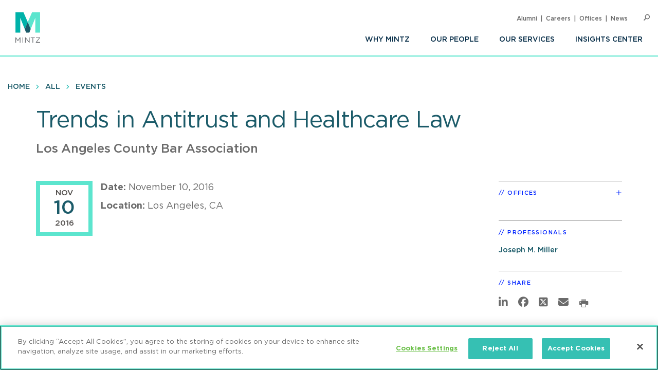

--- FILE ---
content_type: application/javascript
request_url: https://cdn.cookielaw.org/consent/fd0b2d2a-0866-4e7e-9c77-2bcb411e37b3/OtAutoBlock.js
body_size: 39457
content:
(function(){function w(a){try{return JSON.parse(a)}catch(c){return[]}}function r(a){var c=[],b=[],e=function(d,h){if("string"!=typeof d||!d.trim())return{};for(var g={},f=0;f<h.length;f++){var k=h[f];if("CUSTOM_PATTERN"===k.ResourceMatchType){if(d.includes(k.Tag)){g=k;break}}else if("SYSTEM_PATTERN"===k.ResourceMatchType&&k.compiledRegex)try{if(k.compiledRegex.test(d)){g=k;break}}catch(E){console.warn("Invalid regex in blockList:",k.Tag,E)}else{if(k.Tag===d){g=k;break}var l=void 0,m=k.Tag;var F=(m=
-1!==m.indexOf("http:")?m.replace("http:",""):m.replace("https:",""),-1!==(l=m.indexOf("?"))?m.replace(m.substring(l),""):m);!d||-1===d.indexOf(F)&&-1===k.Tag.indexOf(d)||(g=k)}}return g}(a,G);return e.CategoryId&&(c=e.CategoryId),e.Vendor&&(b=e.Vendor.split(":")),!e.Tag&&H&&(b=c=function(d){var h=[],g=function(f){var k=document.createElement("a");return k.href=f,-1!==(f=k.hostname.split(".")).indexOf("www")||2<f.length?f.slice(1).join("."):k.hostname}(d);return h=x.some(function(f){return f===g})?
["C0004"]:h}(a)),{categoryIds:c,vsCatIds:b}}function y(a){return!a||!a.length||(a&&window.OptanonActiveGroups?a.every(function(c){return-1!==window.OptanonActiveGroups.indexOf(","+c+",")}):void 0)}function n(a,c){void 0===c&&(c=null);var b=window,e=b.OneTrust&&b.OneTrust.IsVendorServiceEnabled;b=e&&b.OneTrust.IsVendorServiceEnabled();return"Categories"===t||"All"===t&&e&&!b?y(a):("Vendors"===t||"All"===t&&e&&b)&&y(c)}function p(a){a=a.getAttribute("class")||"";return-1!==a.indexOf("optanon-category")||
-1!==a.indexOf("ot-vscat")}function q(a){return a.hasAttribute("data-ot-ignore")}function z(a,c,b){void 0===b&&(b=null);var e=a.join("-"),d=b&&b.join("-"),h=c.getAttribute("class")||"",g="",f=!1;a&&a.length&&-1===h.indexOf("optanon-category-"+e)&&(g=("optanon-category-"+e).trim(),f=!0);b&&b.length&&-1===h.indexOf("ot-vscat-"+d)&&(g+=" "+("ot-vscat-"+d).trim(),f=!0);f&&c.setAttribute("class",g+" "+h)}function A(a,c,b){void 0===b&&(b=null);var e;a=a.join("-");b=b&&b.join("-");return-1===c.indexOf("optanon-category-"+
a)&&(e=("optanon-category-"+a).trim()),-1===c.indexOf("ot-vscat-"+b)&&(e+=" "+("ot-vscat-"+b).trim()),e+" "+c}function B(a){var c,b=r((null==(b=a)?void 0:b.getAttribute("src"))||"");(b.categoryIds.length||b.vsCatIds.length)&&(z(b.categoryIds,a,b.vsCatIds),n(b.categoryIds,b.vsCatIds)||(a.type="text/plain"),a.addEventListener("beforescriptexecute",c=function(e){"text/plain"===a.getAttribute("type")&&e.preventDefault();a.removeEventListener("beforescriptexecute",c)}))}function C(a){var c=a.src||"",b=
r(c);(b.categoryIds.length||b.vsCatIds.length)&&(z(b.categoryIds,a,b.vsCatIds),n(b.categoryIds,b.vsCatIds)||(a.removeAttribute("src"),a.setAttribute("data-src",c)))}var v=function(){return(v=Object.assign||function(a){for(var c,b=1,e=arguments.length;b<e;b++)for(var d in c=arguments[b])Object.prototype.hasOwnProperty.call(c,d)&&(a[d]=c[d]);return a}).apply(this,arguments)},I=w('[{"Tag":"https://www.mintz.com/sites/default/files/viewpoints/orig/11/2017/01/america_338678930-300x200.jpg","CategoryId":["C0002","C0004"],"Vendor":null},{"Tag":"https://www.mintz.com/sites/default/files/viewpoints/orig/35/2014/12/2015-300x200.jpg","CategoryId":["C0002"],"Vendor":null},{"Tag":"https://www.mintz.com/sites/default/files/media/images/2020-12-16/Levy_Melanie_1x1.jpg","CategoryId":["C0002"],"Vendor":null},{"Tag":"https://www.mintz.com/sites/default/files/viewpoints/orig/35/2016/01/Albany-map-300x200.jpg","CategoryId":["C0002"],"Vendor":null},{"Tag":"https://www.mintz.com/sites/default/files/styles/banner/public/media/images/2018-05-15/Viewpoint-Landing_Project_Development_Finance_Mintz.jpg","CategoryId":["C0002"],"Vendor":null},{"Tag":"https://www.mintz.com/sites/default/files/media/images/2020-06-25/Xendee-logo-Viewpoint-size.jpg","CategoryId":["C0002"],"Vendor":null},{"Tag":"https://www.mintz.com/sites/default/files/styles/headshot/public/media/images/2018-04-20/Professional_Cropped_Koch_Ken_Mintz.jpg","CategoryId":["C0002","C0004"],"Vendor":null},{"Tag":"https://www.mintz.com/sites/default/files/viewpoints/orig/11/2017/10/Blog-Image-2.jpg","CategoryId":["C0002","C0004"],"Vendor":null},{"Tag":"https://www.mintz.com/sites/default/files/styles/banner/public/media/images/2021-07-07/About_Us-Hero-Our_People-July21.jpg","CategoryId":["C0002"],"Vendor":null},{"Tag":"https://www.mintz.com/sites/default/files/media/images/2021-12-15/Page_Matt_1x1.jpg","CategoryId":["C0002","C0004"],"Vendor":null},{"Tag":"https://www.podbean.com/cdn-cgi/challenge-platform/scripts/jsd/main.js","CategoryId":["C0003"],"Vendor":null},{"Tag":"https://www.mintz.com/sites/default/files/styles/large/public/media/images/2018-04-13/Practice_Intro_FDA_Regulatory_Mintz.jpg","CategoryId":["C0002","C0004"],"Vendor":null},{"Tag":"https://www.mintz.com/sites/default/files/viewpoints/orig/35/2016/05/shutterstock_204083656-150x99.jpg","CategoryId":["C0002","C0004"],"Vendor":null},{"Tag":"https://www.mintz.com/sites/default/files/styles/large/public/media/images/2018-04-13/Practice_Intro_Chapter-9_Municipal_Insolvency_Litigation_Mintz.jpg","CategoryId":["C0002","C0004"],"Vendor":null},{"Tag":"https://www.mintz.com/sites/default/files/viewpoints/orig/5/2015/03/ELB-Tourn-BracketElite8.png","CategoryId":["C0002","C0004"],"Vendor":null},{"Tag":"https://www.mintz.com/sites/default/files/styles/homepage_banner/public/media/images/2024-10-02/Homepage_Hero_Defending%20AI_1002.jpg","CategoryId":["C0002"],"Vendor":null},{"Tag":"https://open.spotify.com/embed/episode/6YxUnQGRf9XpcUPz3rK5Ls","CategoryId":["C0003"],"Vendor":null},{"Tag":"https://www.mintz.com/sites/default/files/styles/headshot/public/media/images/2022-10-17/Follansbee_Emma_Professional_Cropped_test.jpg","CategoryId":["C0002","C0004"],"Vendor":null},{"Tag":"https://www.mintz.com/sites/default/files/styles/icon_medium/public/media/images/2020-04-24/Award-logo-small_chambers_2020_Mintz_0.png","CategoryId":["C0002"],"Vendor":null},{"Tag":"https://www.mintz.com/sites/default/files/styles/banner/public/media/images/2021-07-27/Practice-Hero-IP_Advertising_Marketing.jpg","CategoryId":["C0002"],"Vendor":null},{"Tag":"https://www.mintz.com/sites/default/files/viewpoints/orig/5/2014/10/6773141694_f660ef64bf_z-300x197.jpg","CategoryId":["C0002","C0004"],"Vendor":null},{"Tag":"https://www.mintz.com/sites/default/files/styles/social/public/media/images/2020-03-09/Coronavirus_Resource_Center_Hero_1600x800.jpg.png_0.jpg","CategoryId":["C0002","C0004"],"Vendor":null},{"Tag":"https://www.mintz.com/sites/default/files/viewpoints/orig/11/2015/06/Crowd-Funding-Image-300x225.jpg","CategoryId":["C0002","C0004"],"Vendor":null},{"Tag":"https://www.mintz.com/sites/default/files/styles/card/public/media/images/2020-02-05/User-Fee-4B_blog_button.jpg","CategoryId":["C0002"],"Vendor":null},{"Tag":"https://www.mintz.com/sites/default/files/styles/banner/public/media/images/2018-07-31/General_Landing_Hero_Leadership_Mintz_0.jpg","CategoryId":["C0002"],"Vendor":null},{"Tag":"https://www.mintz.com/sites/default/files/styles/headshot/public/media/images/2023-11-22/Pitch_Katy_Professional_Cropped.jpg","CategoryId":["C0002","C0004"],"Vendor":null},{"Tag":"https://www.mintz.com/sites/default/files/styles/headshot/public/media/images/2018-04-19/Professional_Cropped_McGinty_Kevin_Mintz.jpg","CategoryId":["C0002","C0004"],"Vendor":null},{"Tag":"https://www.mintz.com/sites/default/files/styles/banner/public/media/images/2018-04-17/Practice_Hero_Risk_Management_Compliance_Mintz.jpg","CategoryId":["C0002","C0004"],"Vendor":null},{"Tag":"https://player.vimeo.com/video/370127752","CategoryId":["C0003"],"Vendor":null},{"Tag":"https://www.mintz.com/sites/default/files/styles/large/public/media/images/2019-12-12/Practice_Intro-Wage-Hour-Nov19-Mintz.jpg","CategoryId":["C0002","C0004"],"Vendor":null},{"Tag":"https://resources.passle.net/v2/runtime.92a107ad70972ac7.js","CategoryId":["C0003"],"Vendor":null},{"Tag":"https://www.mintz.com/sites/default/files/styles/card/public/media/images/2022-01-06/Case_Study-Hero-Touro_College_Office_Lease-Mintz.jpg","CategoryId":["C0002","C0004"],"Vendor":null},{"Tag":"https://www.youtube.com/embed/xyim4A1sing","CategoryId":["C0004"],"Vendor":null},{"Tag":"https://www.mintz.com/sites/default/files/styles/icon_medium/public/media/images/2018-05-01/nimble_1.png","CategoryId":["C0002","C0004"],"Vendor":null},{"Tag":"https://www.mintz.com/sites/default/files/styles/headshot/public/media/images/2018-05-08/Professional_Cropped_Wodarski_Jim_Mintz.jpg","CategoryId":["C0002","C0004"],"Vendor":null},{"Tag":"https://www.mintz.com/sites/default/files/styles/large/public/media/images/2021-07-19/Practice-Intro-Workplace_Privacy-Mintz.jpg","CategoryId":["C0002"],"Vendor":null},{"Tag":"https://www.mintz.com/sites/default/files/viewpoints/orig/11/2017/06/shutterstock_566265322.jpg","CategoryId":["C0002"],"Vendor":null},{"Tag":"https://www.mintz.com/sites/default/files/styles/headshot/public/media/images/2024-04-04/Korostoff_Julie_Professional_Cropped.jpg","CategoryId":["C0002"],"Vendor":null},{"Tag":"https://www.mintz.com/sites/default/files/viewpoints/orig/8/2014/12/B.Round-Two-SIM-grants-Model-Design-Awards-2-791x1024.jpg","CategoryId":["C0002"],"Vendor":null},{"Tag":"https://www.mintz.com/sites/default/files/viewpoints/orig/10/2016/03/untitled-300x96.png","CategoryId":["C0002"],"Vendor":null},{"Tag":"https://www.mintz.com/sites/default/files/styles/headshot/public/media/images/2022-05-24/Baumstein_Douglas_Professional_Cropped_0.jpg","CategoryId":["C0002"],"Vendor":null},{"Tag":"https://player.vimeo.com/video/313039377","CategoryId":["C0003"],"Vendor":null},{"Tag":"https://www.mintz.com/sites/default/files/viewpoints/orig/11/2015/08/Tax-Break-300x185.jpg","CategoryId":["C0002","C0004"],"Vendor":null},{"Tag":"https://www.mintz.com/sites/default/files/styles/banner/public/media/images/2018-04-17/Practice_Hero_Superfund_RCRA_Representation_Mintz.jpg","CategoryId":["C0002"],"Vendor":null},{"Tag":"https://www.mintz.com/sites/default/files/viewpoints/orig/35/2014/10/photo-full-disclosure.jpg","CategoryId":["C0002"],"Vendor":null},{"Tag":"https://www.mintz.com/sites/default/files/styles/icon_medium/public/media/images/2024-10-14/Highly_Recommended_Firm_BM_USA_2025-250x250.png","CategoryId":["C0002","C0004"],"Vendor":null},{"Tag":"https://www.mintz.com/sites/default/files/styles/banner/public/media/images/2018-05-10/Viewpoint-Landing_Federal_Circuit_Appeals_Mintz.jpg","CategoryId":["C0002"],"Vendor":null},{"Tag":"https://www.mintz.com/sites/default/files/styles/social/public/media/images/2020-02-14/Privacy-Cybersecurity_Small_Viewpoints.png","CategoryId":["C0002","C0004"],"Vendor":null},{"Tag":"https://player.vimeo.com/video/279517269","CategoryId":["C0003"],"Vendor":null},{"Tag":"https://www.mintz.com/sites/default/files/viewpoints/orig/11/2016/02/professional_william-b-kezer.jpg","CategoryId":["C0002","C0004"],"Vendor":null},{"Tag":"https://www.mintz.com/sites/default/files/styles/headshot/public/media/images/2023-03-22/Professional_Cropped_Reicin-Cheryl_Mintz.jpg","CategoryId":["C0002","C0004"],"Vendor":null},{"Tag":"https://www.mintz.com/sites/default/files/media/images/2019-04-03/ComparisonChartVSO.png","CategoryId":["C0002","C0004"],"Vendor":null},{"Tag":"https://www.mintz.com/sites/default/files/styles/banner/public/media/images/2018-04-13/Practice_Hero_Arbitration_Mediation_ADR_Mintz.jpg","CategoryId":["C0002"],"Vendor":null},{"Tag":"https://www.mintz.com/sites/default/files/styles/card/public/media/images/2021-02-11/Web-Card_Diversity_Equity_Inclusion_D%26I-Mintz.jpg","CategoryId":["C0002"],"Vendor":null},{"Tag":"https://www.mintz.com/sites/default/files/styles/banner/public/media/images/2018-05-15/Viewpoint-Landing_Trade_Secrets_Mintz.jpg","CategoryId":["C0002"],"Vendor":null},{"Tag":"https://www.mintz.com/newsletter/2014/imgs/nav-dottedline-530.gif","CategoryId":["C0002","C0004"],"Vendor":null},{"Tag":"https://www.mintz.com/sites/default/files/styles/headshot/public/media/images/2018-04-19/Professional_Cropped_Mathieu_Alain_Mintz.jpg","CategoryId":["C0002"],"Vendor":null},{"Tag":"https://www.mintz.com/sites/default/files/styles/headshot/public/media/images/2018-11-16/Professional_Cropped_Fox_Russell_Mintz.jpg","CategoryId":["C0002","C0004"],"Vendor":null},{"Tag":"https://resources.passle.net/v2/23702.4f29fd38d0484ef5.js","CategoryId":["C0003"],"Vendor":null},{"Tag":"https://www.mintz.com/sites/default/files/css/css_-hohKkZeuyaU2QewZQ2znx_uVxAS9lVtfTwWjV2RtB4.css","CategoryId":["C0002"],"Vendor":null},{"Tag":"https://www.mintz.com/sites/default/files/media/images/2023-07-25/Viewpoint-Mintz_patent_process_800x800.png","CategoryId":["C0002","C0004"],"Vendor":null},{"Tag":"https://www.mintz.com/newsletter/2015/Advisories/5434-HL/2.png","CategoryId":["C0002"],"Vendor":null},{"Tag":"https://www.mintz.com/sites/default/files/viewpoints/orig/35/2015/06/Law360-300x251.png","CategoryId":["C0002","C0004"],"Vendor":null},{"Tag":"https://www.mintz.com/sites/default/files/styles/banner/public/media/images/2019-12-12/Practice_Hero_Patent_Portfolio_Strategy_Nov19_Mintz.jpg","CategoryId":["C0002","C0004"],"Vendor":null},{"Tag":"https://www.mintz.com/sites/default/files/styles/banner/public/media/images/2018-04-17/Practice_Hero_Trademark_Copyright_Mintz.jpg","CategoryId":["C0002","C0004"],"Vendor":null},{"Tag":"https://www.mintz.com/sites/default/files/media/images/2019-01-08/Table%206.jpg","CategoryId":["C0002"],"Vendor":null},{"Tag":"https://www.mintz.com/sites/default/files/styles/headshot/public/media/images/2019-11-26/Professional_Cropped_Fenton_Aaron_Mintz.jpg","CategoryId":["C0002"],"Vendor":null},{"Tag":"https://www.mintz.com/sites/default/files/media/images/2024-02-01/Actions-pursuant-to-the-AI-EO.png","CategoryId":["C0002"],"Vendor":null},{"Tag":"https://www.mintz.com/sites/default/files/styles/large/public/media/images/2018-04-13/Practice_Intro_Health_Care_Transactions_Mintz.jpg","CategoryId":["C0002","C0004"],"Vendor":null},{"Tag":"https://www.mintz.com/sites/default/files/styles/social/public/media/images/2020-02-14/Real-Estate-Construction-Infrastructure_Small_Viewpoints.png","CategoryId":["C0002","C0004"],"Vendor":null},{"Tag":"https://www.mintz.com/sites/default/files/styles/headshot/public/media/images/2018-04-19/Professional_Cropped_Bruno_Anne_Mintz.jpg","CategoryId":["C0002","C0004"],"Vendor":null},{"Tag":"https://www.mintz.com/sites/default/files/styles/banner/public/media/images/2018-04-12/Practice_Hero_1st-Amendment_Media_Mintz.jpg","CategoryId":["C0002","C0004"],"Vendor":null},{"Tag":"https://www.mintz.com/themes/custom/mintztheme/gnorm/build/images/samples/t17-our-offices.jpg","CategoryId":["C0002","C0004"],"Vendor":null},{"Tag":"https://www.mintz.com/sites/default/files/viewpoints/orig/8/2017/12/quitam3.jpg","CategoryId":["C0002"],"Vendor":null},{"Tag":"https://www.mintz.com/sites/default/files/viewpoints/orig/6/2014/04/boston-300x187.jpg","CategoryId":["C0002"],"Vendor":null},{"Tag":"https://www.mintz.com/why-mintz/none","CategoryId":["C0002"],"Vendor":null},{"Tag":"https://www.mintz.com/sites/default/files/viewpoints/orig/8/2017/04/shutterstock_428983732-300x200.jpeg","CategoryId":["C0002"],"Vendor":null},{"Tag":"https://www.mintz.com/sites/default/files/styles/banner/public/media/images/2018-05-10/Viewpoint-Landing_Investment_Funds_Mintz.jpg","CategoryId":["C0002"],"Vendor":null},{"Tag":"https://www.mintz.com/sites/default/files/styles/banner/public/media/images/2018-04-17/Practice_Hero_White-Collar_Defense_Government_Investigations_Mintz_0.jpg","CategoryId":["C0002","C0004"],"Vendor":null},{"Tag":"https://www.mintz.com/sites/default/files/viewpoints/orig/35/2015/02/DChouse-300x300.jpg","CategoryId":["C0002","C0004"],"Vendor":null},{"Tag":"https://www.mintz.com/sites/default/files/styles/large/public/media/images/2018-04-13/Practice_Intro_Employment_Counseling_Training_Mintz.jpg","CategoryId":["C0002","C0004"],"Vendor":null},{"Tag":"https://www.mintz.com/sites/default/files/styles/headshot/public/media/images/2018-04-19/Professional_Cropped_Starr_Tony_Mintz.jpg","CategoryId":["C0002","C0004"],"Vendor":null},{"Tag":"https://www.mintz.com/sites/default/files/styles/headshot/public/media/images/2018-10-19/Professional_Cropped_Dickerson_Paul_Mintz.jpg","CategoryId":["C0002"],"Vendor":null},{"Tag":"https://player.vimeo.com/video/560582250","CategoryId":["C0003"],"Vendor":null},{"Tag":"https://www.mintz.com/sites/default/files/styles/banner/public/media/images/2018-04-17/Practice_Hero_Official_Ad-Hoc_Other_Creditor_Representation_Mintz.jpg","CategoryId":["C0002","C0004"],"Vendor":null},{"Tag":"https://player.vimeo.com/video/641972380","CategoryId":["C0003"],"Vendor":null},{"Tag":"https://www.mintz.com/insights-center/viewpoints/2016-06-15-innocents-abroad-benefit-and-compensation-considerations","CategoryId":["C0002"],"Vendor":null},{"Tag":"https://www.mintz.com/newsletter/2018/Newsletters/6967-Tech/images/Bitcoin.png","CategoryId":["C0002","C0004"],"Vendor":null},{"Tag":"https://www.mintz.com/sites/default/files/styles/banner/public/media/images/2020-08-28/Practice_Hero_Securities-Capital-Markets_Mintz.jpg","CategoryId":["C0002","C0004"],"Vendor":null},{"Tag":"https://www.mintz.com/sites/default/files/styles/banner/public/media/images/2018-04-13/Practice_Hero_Class-Action_Mintz.jpg","CategoryId":["C0002","C0004"],"Vendor":null},{"Tag":"https://www.mintz.com/sites/default/files/viewpoints/orig/12/2015/10/LBJ-INA-1965-300x101.jpg","CategoryId":["C0002"],"Vendor":null},{"Tag":"https://www.mintz.com/sites/default/files/styles/headshot/public/media/images/2018-04-19/Professional_Cropped_Sisitsky_Adam_Mintz.jpg","CategoryId":["C0002"],"Vendor":null},{"Tag":"https://www.mintz.com/sites/default/files/styles/callout/public/media/images/2019-10-17/Mintz-UW%20Partnership%20Agreement%204.jpg","CategoryId":["C0002"],"Vendor":null},{"Tag":"https://www.mintz.com/sites/default/files/styles/banner/public/media/images/2020-09-14/Practice-Hero-Major_Project_Development-Mintz-Aug20.jpg","CategoryId":["C0002"],"Vendor":null},{"Tag":"https://player.vimeo.com/video/436862181","CategoryId":["C0003"],"Vendor":null},{"Tag":"https://player.vimeo.com/video/423353985","CategoryId":["C0003"],"Vendor":null},{"Tag":"https://www.mintz.com/sites/default/files/styles/large/public/media/images/2018-04-17/Practice_Intro_Private_Client_Mintz.jpg","CategoryId":["C0002","C0004"],"Vendor":null},{"Tag":"https://www.mintz.com/sites/default/files/styles/callout/public/video_thumbnails/369426669.jpg","CategoryId":["C0002"],"Vendor":null},{"Tag":"https://www.mintz.com/sites/default/files/styles/wysiwyg_large/public/media/images/2019-07-24/IMG_8387.JPG","CategoryId":["C0002","C0004"],"Vendor":null},{"Tag":"https://www.mintz.com/sites/default/files/styles/headshot/public/media/images/2022-05-13/Natter_Erin_Professional_Cropped_0.jpg","CategoryId":["C0002"],"Vendor":null},{"Tag":"https://www.mintz.com/sites/default/files/viewpoints/orig/35/2015/12/shutterstock_262982468-300x180.jpg","CategoryId":["C0002","C0004"],"Vendor":null},{"Tag":"https://player.vimeo.com/video/280282590","CategoryId":["C0003"],"Vendor":null},{"Tag":"https://www.mintz.com/sites/default/files/styles/headshot/public/media/images/2018-12-20/Professional_Cropped_Shapiro_Ellen_Mintz.jpg","CategoryId":["C0002"],"Vendor":null},{"Tag":"https://www.mintz.com/sites/default/files/styles/social/public/media/images/2020-02-14/Securities-Capital-Markets_Small_Viewpoints.png","CategoryId":["C0002","C0004"],"Vendor":null},{"Tag":"https://www.mintz.com/sites/default/files/styles/homepage_slide/public/media/images/2024-09-13/111737%20-%20HOMEPAGE%20-%20Pharmaceutical.jpg","CategoryId":["C0002"],"Vendor":null},{"Tag":"https://www.mintz.com/sites/default/files/styles/large/public/media/images/2018-04-13/Practice_Intro_Bondholder_Trustee_Representation_Mintz.jpg","CategoryId":["C0002"],"Vendor":null},{"Tag":"https://www.mintz.com/sites/default/files/styles/headshot/public/media/images/2018-04-20/Professional_Cropped_Blumental_Ivan_Mintz.jpg","CategoryId":["C0002","C0004"],"Vendor":null},{"Tag":"https://www.mintz.com/insights-center/viewpoints/2231/2021-11-22-discretion-retained-uspto-dodges-attack-big-tech-rein","CategoryId":["C0002"],"Vendor":null},{"Tag":"https://www.mintz.com/sites/default/files/viewpoints/orig/35/2016/08/shutterstock_14717125-300x197.jpg","CategoryId":["C0002","C0004"],"Vendor":null},{"Tag":"https://www.mintz.com/sites/default/files/styles/headshot/public/media/images/2022-06-27/Walsh_Xandy_Professional_Cropped_0.jpg","CategoryId":["C0002"],"Vendor":null},{"Tag":"https://www.mintz.com/sites/default/files/styles/banner/public/media/images/2019-11-21/WhyMintz_Alumni_Hero_Nov19.jpg","CategoryId":["C0002"],"Vendor":null},{"Tag":"https://www.mintz.com/sites/default/files/styles/icon_medium/public/media/images/2024-10-03/BM%20US-Highly%20Recommended%20Firm%404x_0.png","CategoryId":["C0002"],"Vendor":null},{"Tag":"https://www.mintz.com/sites/default/files/styles/headshot/public/media/images/2018-04-19/Professional_Cropped_Cohen_Susan_Mintz.jpg","CategoryId":["C0002","C0004"],"Vendor":null},{"Tag":"https://www.mintz.com/sites/default/files/styles/headshot/public/media/images/2018-04-20/Professional_Cropped_Macek_Monique_Mintz.jpg","CategoryId":["C0002","C0004"],"Vendor":null},{"Tag":"https://www.mintz.com/sites/default/files/media/images/2019-01-08/Table1New.jpg","CategoryId":["C0002"],"Vendor":null},{"Tag":"https://www.mintz.com/sites/default/files/styles/social/public/media/images/2020-02-14/Life-Sciences_Small_Viewpoints.png","CategoryId":["C0002","C0004"],"Vendor":null},{"Tag":"https://www.mintz.com/sites/default/files/viewpoints/orig/11/2016/03/Apple3.png","CategoryId":["C0002","C0004"],"Vendor":null},{"Tag":"https://player.vimeo.com/video/566100995","CategoryId":["C0003"],"Vendor":null},{"Tag":"https://player.vimeo.com/video/684807335","CategoryId":["C0003"],"Vendor":null},{"Tag":"https://open.spotify.com/embed/episode/527tpPyIQXoUrAYNmXucdX","CategoryId":["C0003"],"Vendor":null},{"Tag":"https://www.mintz.com/sites/default/files/styles/headshot/public/media/images/2022-10-04/Nash_Antony_Professional_Cropped.jpg","CategoryId":["C0002","C0004"],"Vendor":null},{"Tag":"https://www.mintz.com/sites/default/files/viewpoints/orig/35/2015/04/Michaels-DOJ--300x224.jpg","CategoryId":["C0002","C0004"],"Vendor":null},{"Tag":"https://www.mintz.com/sites/default/files/styles/large/public/media/images/2018-04-13/Practice_Intro_Environmental_Mintz.jpg","CategoryId":["C0002","C0004"],"Vendor":null},{"Tag":"https://www.mintz.com/sites/default/files/styles/card/public/media/images/2018-04-18/Case-Study_Hero_Company_Invests_Over_14_Billion_in_Real_Estate_Transactions_Mintz.jpg","CategoryId":["C0002","C0004"],"Vendor":null},{"Tag":"https://www.mintz.com/sites/default/files/media/images/2020-12-16/McConihe_Marguerite_1x1.jpg","CategoryId":["C0002","C0004"],"Vendor":null},{"Tag":"https://www.mintz.com/sites/default/files/styles/large/public/media/images/2018-04-13/Practice_Intro_Employee_Benefits_Executive_Compensation_Mintz.jpg","CategoryId":["C0002","C0004"],"Vendor":null},{"Tag":"https://www.mintz.com/legal-insights/alerts/articletype/articleview/articleid/ia","CategoryId":["C0002","C0004"],"Vendor":null},{"Tag":"https://www.mintz.com/sites/default/files/styles/headshot/public/media/images/2023-02-16/Dougherty_John_Professional_Cropped%20%281%29_0.jpg","CategoryId":["C0002","C0004"],"Vendor":null},{"Tag":"https://www.mintz.com/sites/default/files/styles/banner/public/media/images/2018-05-10/Viewpoint-Landing_IP_Due_Diligence_Mintz.jpg","CategoryId":["C0002"],"Vendor":null},{"Tag":"https://www.mintz.com/sites/default/files/styles/homepage_slide/public/media/images/2024-09-13/111737%20-%20HOMEPAGE%20-%20Podcast-Kelce.jpg","CategoryId":["C0002"],"Vendor":null},{"Tag":"https://www.mintz.com/sites/default/files/styles/banner/public/media/images/2019-12-12/Practice_Hero-Employee-Benefits-Executive-Compensation-Nov19-Mintz_0.jpg","CategoryId":["C0002","C0004"],"Vendor":null},{"Tag":"https://www.mintz.com/sites/default/files/viewpoints/orig/11/2018/01/Image-1.png","CategoryId":["C0002"],"Vendor":null},{"Tag":"https://www.mintz.com/sites/default/files/viewpoints/orig/35/2014/09/Rare-Earth-Magnet-Legal-Update-600x450.jpg","CategoryId":["C0002","C0004"],"Vendor":null},{"Tag":"https://www.mintz.com/sites/default/files/styles/headshot/public/media/images/2023-06-01/Kirkwood_Kristopher_Professional_Cropped.jpg","CategoryId":["C0002"],"Vendor":null},{"Tag":"https://player.vimeo.com/video/280282571","CategoryId":["C0003"],"Vendor":null},{"Tag":"https://js-agent.newrelic.com/nr-rum-1.268.0.min.js","CategoryId":["C0002"],"Vendor":null},{"Tag":"https://www.mintz.com/sites/default/files/styles/banner/public/media/images/2018-07-19/General_Landing_Hero_Pro_Bono_Mintz.jpg","CategoryId":["C0002","C0004"],"Vendor":null},{"Tag":"https://www.mintz.com/sites/default/files/styles/banner/public/media/images/2018-05-15/Viewpoint-Landing_Privacy_Security_Mintz.jpg","CategoryId":["C0002"],"Vendor":null},{"Tag":"https://www.mintz.com/sites/default/files/styles/headshot/public/media/images/2021-05-03/Professional_Cropped_Squires-William-J_Mintz.jpg","CategoryId":["C0002"],"Vendor":null},{"Tag":"https://www.mintz.com/sites/default/files/styles/banner/public/media/images/2024-09-03/Hero%20image%20-%20Boston%20office.jpg","CategoryId":["C0002"],"Vendor":null},{"Tag":"https://www.mintz.com/sites/default/files/css/css_eNn2HgufLiUaByflM86kuqYM3ALdYUb8RcYLYnXNyZY.css","CategoryId":["C0002","C0004"],"Vendor":null},{"Tag":"https://www.mintz.com/sites/default/files/viewpoints/orig/11/2016/03/Design-Patent-No.-618677-182x300.png","CategoryId":["C0002","C0004"],"Vendor":null},{"Tag":"https://www.mintz.com/sites/default/files/viewpoints/orig/9/2012/07/Untitled1-150x150.png","CategoryId":["C0002","C0004"],"Vendor":null},{"Tag":"https://www.mintz.com/sites/default/files/viewpoints/orig/11/2016/01/Fed-Circuit-300x99.gif","CategoryId":["C0002"],"Vendor":null},{"Tag":"https://player.vimeo.com/video/279515010","CategoryId":["C0003"],"Vendor":null},{"Tag":"https://www.mintz.com/sites/default/files/viewpoints/orig/6/2014/05/snap.png","CategoryId":["C0002"],"Vendor":null},{"Tag":"https://www.mintz.com/sites/default/files/styles/banner/public/media/images/2018-05-15/Viewpoint-Landing_Patent_Litigation_Mintz.jpg","CategoryId":["C0002"],"Vendor":null},{"Tag":"https://www.mintz.com/sites/default/files/styles/card/public/media/images/2018-04-18/Case-Study_Hero_Reliable_Leasing_Program_is_Critical_for_Brookwood_Mintz.jpg","CategoryId":["C0002","C0004"],"Vendor":null},{"Tag":"https://www.mintz.com/sites/default/files/styles/large/public/media/images/2018-04-17/Practice_Intro_Underwriters_Counsel_Mintz_0.jpg","CategoryId":["C0002","C0004"],"Vendor":null},{"Tag":"https://www.mintz.com/sites/default/files/styles/headshot/public/media/images/2024-01-19/Katz_Mike_professional_cropped.jpg","CategoryId":["C0002","C0004"],"Vendor":null},{"Tag":"https://www.mintz.com/themes/custom/mintztheme/gnorm/build/scripts/12.bundle.js","CategoryId":["C0002","C0004"],"Vendor":null},{"Tag":"https://www.mintz.com/sites/default/files/styles/medium/public/media/images/2018-04-13/Practice_Intro_Environmental_Mintz.jpg","CategoryId":["C0002","C0004"],"Vendor":null},{"Tag":"https://www.mintz.com/sites/default/files/styles/banner/public/media/images/2021-08-26/Practice-Hero-Environmental_Enforcement_Defense-Aug20-Mintz.jpg","CategoryId":["C0002"],"Vendor":null},{"Tag":"https://www.mintz.com/sites/default/files/styles/banner/public/media/images/2020-10-27/Practice-Hero-SPAC-Mintz.jpg","CategoryId":["C0002"],"Vendor":null},{"Tag":"https://www.mintz.com/sites/default/files/styles/headshot/public/media/images/2019-01-08/Professional_Cropped_McKeon_Timothy_Mintz_0.jpg","CategoryId":["C0002","C0004"],"Vendor":null},{"Tag":"https://www.mintz.com/sites/default/files/viewpoints/orig/14/2015/01/Texas-Flag-224x300.jpg","CategoryId":["C0002"],"Vendor":null},{"Tag":"https://www.mintz.com/insights-center/events/2020/legal-issues-startups","CategoryId":["C0002"],"Vendor":null},{"Tag":"https://www.mintz.com/sites/default/files/media/images/2024-06-17/USCIS-Reschedule-Appointment_fig%207.1.png","CategoryId":["C0002","C0004"],"Vendor":null},{"Tag":"https://www.mintz.com/sites/default/files/viewpoints/orig/12/2015/09/chart2-300x86.jpg","CategoryId":["C0002"],"Vendor":null},{"Tag":"https://www.mintz.com/sites/default/files/viewpoints/orig/8/2015/03/presentation.png","CategoryId":["C0002"],"Vendor":null},{"Tag":"https://www.mintz.com/sites/default/files/styles/headshot/public/media/images/2018-07-19/Professional_Cropped_Gervase_Richard_Mintz.jpg","CategoryId":["C0002","C0004"],"Vendor":null},{"Tag":"https://www.mintz.com/sites/default/files/viewpoints/orig/5/2014/09/178181224_ec2c8ada46_b-480x640.jpg","CategoryId":["C0002"],"Vendor":null},{"Tag":"https://www.mintz.com/sites/default/files/styles/headshot/public/media/images/2019-03-07/Professional_Cropped_Naughton_Larry_Mintz.jpg","CategoryId":["C0002"],"Vendor":null},{"Tag":"https://www.mintz.com/sites/default/files/styles/card/public/media/images/2024-07-10/Card_MSG%20Sphere%20Case%20Study_0710.jpg","CategoryId":["C0002","C0004"],"Vendor":null},{"Tag":"https://www.mintz.com/sites/default/files/styles/social/public/media/images/2020-04-30/Cross-Border-Asset-Recovery_Viewpoint_Thumpnail_1_Mintz.png","CategoryId":["C0002"],"Vendor":null},{"Tag":"https://www.mintz.com/sites/default/files/media/images/2019-01-08/Table%208.jpg","CategoryId":["C0002"],"Vendor":null},{"Tag":"https://www.mintz.com/sites/default/files/styles/banner/public/media/images/2018-04-17/Practice_Hero_Strategic_IP_Monetization_Licensing_Mintz.jpg","CategoryId":["C0002","C0004"],"Vendor":null},{"Tag":"https://www.mintz.com/insights-center/news-press/non-competes-no-more-what-businesses-should-do-protect-trade-secrets-and","CategoryId":["C0002"],"Vendor":null},{"Tag":"https://images.passle.net/fit-in/307x173/filters:crop(0,220,2121,1187)/Passle/5f7c32f353548911309c42df/SearchServiceImages/2024-10-10-05-11-56-708-6707621cf5596733f8616ffd.jpg","CategoryId":["C0003"],"Vendor":null},{"Tag":"https://www.mintz.com/sites/default/files/styles/large/public/media/images/2019-05-14/Practice_Intro_Institutional_Investor_Class_Action_Recovery_Mintz.jpg","CategoryId":["C0002"],"Vendor":null},{"Tag":"https://www.mintz.com/sites/default/files/viewpoints/orig/8/2017/12/quitam1.jpg","CategoryId":["C0002"],"Vendor":null},{"Tag":"https://www.mintz.com/sites/default/files/viewpoints/orig/35/2015/08/Personal-Flamethrowers-300x199.jpg","CategoryId":["C0002"],"Vendor":null},{"Tag":"https://www.mintz.com/sites/default/files/viewpoints/orig/35/2014/11/Senate-300x200.jpg","CategoryId":["C0002"],"Vendor":null},{"Tag":"https://www.mintz.com/sites/default/files/styles/large/public/media/images/2021-06-01/Practice-Intro-Real_Estate_Joint_Ventures-Mintz.jpg","CategoryId":["C0002","C0004"],"Vendor":null},{"Tag":"https://www.mintz.com/sites/default/files/styles/large/public/media/images/2019-11-26/Practice_Intro_Labor_Management_Relations_Mintz.jpg","CategoryId":["C0002","C0004"],"Vendor":null},{"Tag":"https://images.passle.net/fit-in/307x173/filters:crop(0,84,2220,1247)/Passle/5f7c32f353548911309c42df/SearchServiceImages/2024-12-02-22-32-58-390-674e359ad162aea000d47042.jpg","CategoryId":["C0003"],"Vendor":null},{"Tag":"https://www.mintz.com/sites/default/files/styles/headshot/public/media/images/2018-05-15/Professional_Cropped_Barker_Brandon_Mintz_0.JPG","CategoryId":["C0002","C0004"],"Vendor":null},{"Tag":"https://www.mintz.com/sites/default/files/styles/card/public/media/images/2021-11-10/Case_Study-Hero-Menlo_Data_Centers-Mintz.jpg","CategoryId":["C0002","C0004"],"Vendor":null},{"Tag":"https://www.mintz.com/sites/default/files/styles/banner/public/media/images/2018-04-17/Practice_Hero_Outsourcing_Mintz.jpg","CategoryId":["C0002","C0004"],"Vendor":null},{"Tag":"https://www.mintz.com/sites/default/files/styles/headshot/public/media/images/2023-04-28/Daccord_Deborah_Professional_Cropped.jpg","CategoryId":["C0002"],"Vendor":null},{"Tag":"https://www.mintz.com/sites/default/files/viewpoints/orig/6/2016/04/imitated-300x125.png","CategoryId":["C0002"],"Vendor":null},{"Tag":"https://www.mintz.com/sites/default/files/styles/banner/public/media/images/2018-05-10/Viewpoint-Landing_FDA_Regulatory_Mintz.jpg","CategoryId":["C0002"],"Vendor":null},{"Tag":"https://www.mintz.com/sites/default/files/media/images/2021-12-15/Song_Alexander_1x1.jpg","CategoryId":["C0002","C0004"],"Vendor":null},{"Tag":"https://www.podbean.com/player-v2/","CategoryId":["C0003"],"Vendor":null},{"Tag":"https://www.mintz.com/sites/default/files/styles/banner/public/media/images/2018-05-15/Viewpoint-Landing_Strategic_IP_Monetization_Licensing_Mintz.jpg","CategoryId":["C0002"],"Vendor":null},{"Tag":"https://www.mintz.com/sites/default/files/media/images/2020-12-10/Professional_Cropped_Bodian_Bob_Mintz_0.jpg","CategoryId":["C0002"],"Vendor":null},{"Tag":"https://www.mintz.com/sites/default/files/styles/banner/public/media/images/2018-04-13/Practice_Hero_Health_Information_Privacy_Security_Mintz.jpg","CategoryId":["C0002"],"Vendor":null},{"Tag":"https://www.mintz.com/sites/default/files/styles/large/public/media/images/2018-04-17/Practice_Intro_Patent_Litigation_Mintz.jpg","CategoryId":["C0002","C0004"],"Vendor":null},{"Tag":"https://www.mintz.com/sites/default/files/styles/homepage_slide/public/media/images/2024-12-04/PrivateEquity-TrendsOutlook_Slider.jpg","CategoryId":["C0002","C0004"],"Vendor":null},{"Tag":"https://www.mintz.com/sites/default/files/styles/item/public/media/images/2024-06-10/Chambers-award-173-130.png","CategoryId":["C0002"],"Vendor":null},{"Tag":"https://www.mintz.com/sites/default/files/styles/headshot/public/media/images/2018-04-18/Professional_Cropped_Bagliebter_Daniel_Mintz_0.jpg","CategoryId":["C0002"],"Vendor":null},{"Tag":"https://www.mintz.com/sites/default/files/styles/headshot/public/media/images/2024-01-23/Bradley_Liz_Professional_cropped_0.jpg","CategoryId":["C0002"],"Vendor":null},{"Tag":"https://www.mintz.com/sites/default/files/styles/headshot/public/media/images/2019-02-19/Professional_Cropped_Miller_Jason_Mintz_0.jpg","CategoryId":["C0002","C0004"],"Vendor":null},{"Tag":"https://www.mintz.com/sites/default/files/styles/large/public/media/images/2019-12-12/Practice_Intro_Discrimination-Harassment-Nov19-Mintz.jpg","CategoryId":["C0002","C0004"],"Vendor":null},{"Tag":"https://www.mintz.com/sites/default/files/styles/banner/public/media/images/2018-04-13/Practice_Hero_MA_Litigation_Mintz.jpg","CategoryId":["C0002","C0004"],"Vendor":null},{"Tag":"https://www.mintz.com/sites/default/files/viewpoints/orig/5/2013/09/David_Barmak.jpg","CategoryId":["C0002"],"Vendor":null},{"Tag":"https://player.vimeo.com/video/348619118","CategoryId":["C0003"],"Vendor":null},{"Tag":"https://www.mintz.com/sites/default/files/styles/social/public/media/images/2024-06-17/Viewpoints-Small-General.png","CategoryId":["C0002","C0004"],"Vendor":null},{"Tag":"https://www.mintz.com/sites/default/files/styles/banner/public/media/images/2020-03-09/Coronavirus_Resource_Center_Hero_1600x800.jpg.png_0.jpg","CategoryId":["C0002"],"Vendor":null},{"Tag":"https://www.mintz.com/sites/default/files/styles/banner/public/media/images/2018-05-10/Viewpoint-Landing_Heath_Care_Transactional_Due_Diligence_Mintz.jpg","CategoryId":["C0002"],"Vendor":null},{"Tag":"https://www.mintz.com/sites/default/files/styles/banner/public/media/images/2022-04-05/Hero-Practice-AI_IP_Mintz_0.jpg","CategoryId":["C0002","C0004"],"Vendor":null},{"Tag":"https://www.mintz.com/sites/default/files/viewpoints/orig/8/2016/06/Open-Pill-Bottle-273x300.jpg","CategoryId":["C0002","C0004"],"Vendor":null},{"Tag":"https://www.mintz.com/sites/default/files/viewpoints/orig/35/2014/10/DC_CapitolReflection-300x239.jpg","CategoryId":["C0002"],"Vendor":null},{"Tag":"https://cw-resources.passle.net/PluginBundles/v1.2/css/CookieControlCSS","CategoryId":["C0003"],"Vendor":null},{"Tag":"https://www.mintz.com/sites/default/files/viewpoints/orig/5/2015/06/Corporate-Divorce-Prenuptial-300x195.jpg","CategoryId":["C0002"],"Vendor":null},{"Tag":"https://www.mintz.com/sites/default/files/styles/headshot/public/media/images/2018-04-18/Professional_Cropped_Frey_Kelly_Mintz.jpg","CategoryId":["C0002"],"Vendor":null},{"Tag":"https://www.mintz.com/sites/default/files/styles/large/public/media/images/2023-03-09/Intro-Canadian%20Pensions%20%26%20Benefits%20Practice-1000x750.jpg","CategoryId":["C0002","C0004"],"Vendor":null},{"Tag":"https://www.mintz.com/sites/default/files/styles/headshot/public/media/images/2018-04-18/Professional_Cropped_Ford_Scott_Mintz.jpg","CategoryId":["C0002","C0004"],"Vendor":null},{"Tag":"https://snap.licdn.com/li.lms-analytics/insight.min.js","CategoryId":["C0004"],"Vendor":null},{"Tag":"https://player.vimeo.com/video/440022746","CategoryId":["C0003"],"Vendor":null},{"Tag":"https://www.mintz.com/sites/default/files/viewpoints/orig/8/2016/04/summarytable.jpg","CategoryId":["C0002"],"Vendor":null},{"Tag":"https://www.mintz.com/sites/default/files/styles/icon_medium/public/media/images/2024-04-17/Awards_Best_Law_Firms_logo_2024_230px_0.png","CategoryId":["C0002"],"Vendor":null},{"Tag":"https://www.mintz.com/sites/default/files/viewpoints/orig/35/2016/04/zen-magnets-300x225.jpg","CategoryId":["C0002"],"Vendor":null},{"Tag":"https://www.mintz.com/sites/default/files/viewpoints/orig/35/2015/12/shutterstock_252171946-300x216.jpg","CategoryId":["C0002"],"Vendor":null},{"Tag":"https://www.mintz.com/sites/default/files/viewpoints/orig/10/2015/09/shutterstock_149992595-300x200.jpg","CategoryId":["C0002","C0004"],"Vendor":null},{"Tag":"https://www.mintz.com/sites/default/files/viewpoints/orig/6/2015/01/dpd_english.png","CategoryId":["C0002"],"Vendor":null},{"Tag":"https://www.mintz.com/sites/default/files/css/css_pfu40FmiLNLGt3YwxSr23ROz40gbtmpH4W7gTrqryKk.css","CategoryId":["C0002"],"Vendor":null},{"Tag":"https://player.vimeo.com/video/540158261","CategoryId":["C0003"],"Vendor":null},{"Tag":"https://images.passle.net/fit-in/307x173/filters:crop(0,0,2122,1190)/Passle/5f7c32f353548911309c42df/SearchServiceImages/2024-09-26-17-12-56-484-66f59618aa01e17afc5358f8.jpg","CategoryId":["C0003"],"Vendor":null},{"Tag":"https://www.mintz.com/sites/default/files/styles/large/public/media/images/2021-07-19/Practice-Intro-Securities_Capital_Markets-Mintz_0.jpg","CategoryId":["C0002","C0004"],"Vendor":null},{"Tag":"https://www.mintz.com/sites/default/files/styles/banner/public/media/images/2018-05-10/Viewpoint-Landing_Financial_Institution_Litigation_Mintz.jpg","CategoryId":["C0002"],"Vendor":null},{"Tag":"https://www.mintz.com/sites/default/files/styles/icon_medium/public/media/images/2024-10-03/BM%20US-Highly%20Recommended%20Firm%404x_2.png","CategoryId":["C0002"],"Vendor":null},{"Tag":"https://script.crazyegg.com/pages/scripts/0118/8909.js","CategoryId":["C0002"],"Vendor":null},{"Tag":"https://www.mintz.com/sites/default/files/media/images/2022-10-10/Graphic-IP-ICLA_Chapter_26.png","CategoryId":["C0002","C0004"],"Vendor":null},{"Tag":"https://www.mintz.com/sites/default/files/styles/headshot/public/media/images/2023-03-21/Frazer_Mitch_Professional_Cropped.jpg","CategoryId":["C0002","C0004"],"Vendor":null},{"Tag":"https://www.mintz.com/sites/default/files/styles/banner/public/media/images/2020-09-28/Special-Issue-Corporate_Governance-ESG-v2.jpg","CategoryId":["C0002","C0004"],"Vendor":null},{"Tag":"https://www.mintz.com/sites/default/files/styles/social/public/media/images/2023-02-18/EnforceMintz-Viewpoints_Thumbnail_0.jpg","CategoryId":["C0002","C0004"],"Vendor":null},{"Tag":"https://www.mintz.com/sites/default/files/viewpoints/orig/5/2015/10/shutterstock_287173511-300x200.jpg","CategoryId":["C0002"],"Vendor":null},{"Tag":"https://www.mintz.com/sites/default/files/styles/headshot/public/media/images/2018-04-19/Professional_Cropped_Kajunski_Daniel_Mintz.jpg","CategoryId":["C0002","C0004"],"Vendor":null},{"Tag":"https://www.mintz.com/sites/default/files/styles/banner/public/media/images/2018-04-13/Practice_Hero_Employment_Counseling_Training_Mintz.jpg","CategoryId":["C0002","C0004"],"Vendor":null},{"Tag":"https://www.mintz.com/sites/default/files/styles/banner/public/media/images/2021-01-20/Specialty-Issue-Hero-Biden_Admin_flipped-Mintz.jpg","CategoryId":["C0002"],"Vendor":null},{"Tag":"https://www.mintz.com/sites/default/files/styles/social/public/media/images/2020-02-14/Energy-Sustainability_Small_Viewpoints.png","CategoryId":["C0002","C0004"],"Vendor":null},{"Tag":"https://www.mintz.com/sites/default/files/styles/large/public/media/images/2018-04-13/Practice_Intro_Franchising_Rights-Of-Way_Issues_Mintz.jpg","CategoryId":["C0002","C0004"],"Vendor":null},{"Tag":"https://www.mintz.com/sites/default/files/styles/social/public/media/images/2020-03-25/Antitrust-Small_Viewpoints.png","CategoryId":["C0002","C0004"],"Vendor":null},{"Tag":"https://www.mintz.com/sites/default/files/styles/banner/public/media/images/2018-05-10/Viewpoint-Landing_Medicare_Medicaid_Commercial_Coverage_Reimbursement_Mintz.jpg","CategoryId":["C0002"],"Vendor":null},{"Tag":"https://www.mintz.com/sites/default/files/styles/headshot/public/media/images/2018-04-20/Professional_Cropped_Levy_Melanie_Mintz.jpg","CategoryId":["C0002","C0004"],"Vendor":null},{"Tag":"https://www.mintz.com/sites/default/files/viewpoints/orig/6/2016/03/cookies-300x200.jpg","CategoryId":["C0002"],"Vendor":null},{"Tag":"https://www.mintz.com/sites/default/files/styles/icon_medium/public/media/images/2018-06-06/Award_thumbnail_Ocean-tomo-Award_ND_Mintz.jpg","CategoryId":["C0002"],"Vendor":null},{"Tag":"https://www.linkedin.com/platform-telemetry/li/collect","CategoryId":["C0004"],"Vendor":null},{"Tag":"https://pbcdn1.podbean.com/imglogo/ep-logo/pbblog12284676/Untitled_design-10arb5p.png","CategoryId":["C0003"],"Vendor":null},{"Tag":"https://www.mintz.com/sites/default/files/styles/headshot/public/media/images/2023-09-20/Slomon_Melanie_Professional_cropped_0.jpg","CategoryId":["C0002"],"Vendor":null},{"Tag":"https://www.mintz.com/sites/default/files/styles/headshot/public/media/images/2019-02-07/Professional_Cropped_Pease_Ed_Mintz_0.jpg","CategoryId":["C0002"],"Vendor":null},{"Tag":"https://www.mintz.com/sites/default/files/media/images/2021-12-15/Bruno_Anne_1x1.jpg","CategoryId":["C0002","C0004"],"Vendor":null},{"Tag":"https://www.mintz.com/sites/default/files/styles/headshot/public/media/images/2018-09-11/Professional_Cropped_Snell_Peter_Mintz.jpg","CategoryId":["C0002","C0004"],"Vendor":null},{"Tag":"https://www.mintz.com/sites/default/files/viewpoints/orig/11/2015/08/UPTO-Package-300x213.jpg","CategoryId":["C0002"],"Vendor":null},{"Tag":"https://www.mintz.com/sites/default/files/styles/large/public/media/images/2018-04-17/Practice_Intro_Real_Estate_Transactions_Mintz.jpg","CategoryId":["C0002","C0004"],"Vendor":null},{"Tag":"https://player.vimeo.com/video/343326430","CategoryId":["C0003"],"Vendor":null},{"Tag":"https://player.vimeo.com/video/496883601","CategoryId":["C0003"],"Vendor":null},{"Tag":"https://images.passle.net/fit-in/307x173/filters:crop(0,224,2082,1167)/Passle/5f7c32f353548911309c42df/SearchServiceImages/2024-12-13-18-51-11-595-675c821f270d24d6a2260433.jpg","CategoryId":["C0003"],"Vendor":null},{"Tag":"https://www.mintz.com/sites/default/files/viewpoints/orig/11/2016/03/Design-Patent-No.-593087-235x300.png","CategoryId":["C0002","C0004"],"Vendor":null},{"Tag":"https://www.mintz.com/newsletter/2015/Advisories/5434-HL/4.png","CategoryId":["C0002","C0004"],"Vendor":null},{"Tag":"https://www.mintz.com/sites/default/files/styles/icon_medium/public/media/images/2022-04-07/Award-logo-JD_Supra-Readers_Choice_Award-2022-600x450-Mintz.png","CategoryId":["C0002"],"Vendor":null},{"Tag":"https://www.mintz.com/sites/default/files/styles/banner/public/media/images/2024-03-05/Page-Hero-SEP-Mintz-1600x800.jpg","CategoryId":["C0002","C0004"],"Vendor":null},{"Tag":"https://www.mintz.com/insights-center/viewpoints/2406/2023-02-09-enforcemintz-newsletter-quick-hits","CategoryId":["C0002"],"Vendor":null},{"Tag":"https://www.mintz.com/sites/default/files/viewpoints/orig/8/2015/10/shutterstock_46394659-275x300.jpg","CategoryId":["C0002"],"Vendor":null},{"Tag":"https://www.mintz.com/sites/default/files/viewpoints/orig/10/2018/01/charts2.png","CategoryId":["C0002","C0004"],"Vendor":null},{"Tag":"https://www.mintz.com/sites/default/files/styles/headshot/public/media/images/2019-07-12/Professional_Cropped_Campion_Grady_Mintz.JPG","CategoryId":["C0002","C0004"],"Vendor":null},{"Tag":"https://www.mintz.com/sites/default/files/media/images/2021-12-15/Galica_Matt_1x1.jpg","CategoryId":["C0002","C0004"],"Vendor":null},{"Tag":"https://www.mintz.com/sites/default/files/styles/large/public/media/images/2019-12-12/Practice_Intro_Fed-District-Court-Mintz-Nov19.jpg","CategoryId":["C0002","C0004"],"Vendor":null},{"Tag":"https://www.mintz.com/sites/default/files/viewpoints/orig/10/2017/10/ML-Team-300x179.jpg","CategoryId":["C0002","C0004"],"Vendor":null},{"Tag":"https://www.mintz.com/sites/default/files/styles/large/public/media/images/2018-06-29/Practice_Intro_Directors-and-Officers-Litigation_Mintz.jpg","CategoryId":["C0002"],"Vendor":null},{"Tag":"https://www.mintz.com/sites/default/files/styles/headshot/public/media/images/2018-04-19/Professional_Cropped_Trimble_Alex_Mintz.jpg","CategoryId":["C0002","C0004"],"Vendor":null},{"Tag":"https://www.mintz.com/sites/default/files/styles/large/public/media/images/2018-04-13/Practice_Intro_Hatch_Waxman_ANDA_Litigation_Mintz.jpg","CategoryId":["C0002","C0004"],"Vendor":null},{"Tag":"https://www.mintz.com/sites/default/files/styles/headshot/public/media/images/2018-07-13/Professional_Cropped_Smith_Geoff_Mintz.jpg","CategoryId":["C0002"],"Vendor":null},{"Tag":"https://www.mintz.com/sites/default/files/styles/social/public/media/images/2020-07-10/Patent%20Prosecution%20%26%20Strategic%20Counseling.png","CategoryId":["C0002","C0004"],"Vendor":null},{"Tag":"https://www.mintz.com/sites/default/files/styles/banner/public/media/images/2024-09-25/Diversity-2024-Hero-Updated-1600x1200.jpg","CategoryId":["C0002"],"Vendor":null},{"Tag":"https://www.mintz.com/sites/default/files/viewpoints/orig/35/2015/09/Schoem.jpg","CategoryId":["C0002","C0004"],"Vendor":null},{"Tag":"https://www.mintz.com/sites/default/files/styles/large/public/media/images/2021-07-27/Practice-Intro-IP_Advertising_Marketing-Mintz.jpg","CategoryId":["C0002","C0004"],"Vendor":null},{"Tag":"https://www.mintz.com/sites/default/files/styles/headshot/public/media/images/2024-12-13/Glenn_Christen_Professional_Cropped.jpg","CategoryId":["C0002"],"Vendor":null},{"Tag":"https://www.mintz.com/sites/default/files/styles/social/public/media/images/2020-07-10/Patent%20Litigiation.png","CategoryId":["C0002","C0004"],"Vendor":null},{"Tag":"https://www.mintz.com/sites/default/files/viewpoints/orig/5/2016/02/Table1-640x109.png","CategoryId":["C0002"],"Vendor":null},{"Tag":"https://www.mintz.com/sites/default/files/styles/social/public/media/images/2020-02-18/Viewpoints-Small-General_0.png","CategoryId":["C0002","C0004"],"Vendor":null},{"Tag":"https://www.mintz.com/sites/default/files/viewpoints/orig/35/2014/11/NON_GMO-300x239.png","CategoryId":["C0002","C0004"],"Vendor":null},{"Tag":"https://player.vimeo.com/video/296414215","CategoryId":["C0003"],"Vendor":null},{"Tag":"https://www.mintz.com/sites/default/files/viewpoints/orig/35/2015/12/shutterstock_107770160-300x225.jpg","CategoryId":["C0002"],"Vendor":null},{"Tag":"https://www.mintz.com/sites/default/files/styles/social/public/media/images/2020-03-25/Employment-Labor-Benefits-ELB_Small_Viewpoints.png","CategoryId":["C0002","C0004"],"Vendor":null},{"Tag":"https://player.vimeo.com/video/298419045","CategoryId":["C0003"],"Vendor":null},{"Tag":"https://www.mintz.com/sites/default/files/styles/item/public/media/images/2024-11-14/2025-Best-Lawyers-Logo-600x450.png","CategoryId":["C0002","C0004"],"Vendor":null},{"Tag":"https://www.mintz.com/sites/default/files/styles/banner/public/media/images/2018-04-17/Practice_Hero_Securities_Litigation_Mintz.jpg","CategoryId":["C0002","C0004"],"Vendor":null},{"Tag":"https://www.mintz.com/sites/default/files/styles/icon_medium/public/media/images/2018-06-06/Award_thumbnail_iam300-ND_Mintz.jpg","CategoryId":["C0002"],"Vendor":null},{"Tag":"https://www.mintz.com/sites/default/files/viewpoints/orig/35/2018/02/Stroller-249x300.jpg","CategoryId":["C0002","C0004"],"Vendor":null},{"Tag":"https://www.mintz.com/sites/default/files/styles/medium/public/media/images/2018-04-13/Practice_Hero_Impact_Capital_Social_Innovation_Mintz.jpg","CategoryId":["C0002","C0004"],"Vendor":null},{"Tag":"https://player.vimeo.com/video/312995230","CategoryId":["C0003"],"Vendor":null},{"Tag":"https://www.mintz.com/sites/default/files/styles/social/public/media/images/2018-04-17/Practice_Hero_Patent_Prosecution_Mintz.jpg","CategoryId":["C0002","C0004"],"Vendor":null},{"Tag":"https://www.mintz.com/sites/default/files/styles/icon_medium/public/media/images/2019-10-08/Legal500-ND-250x250.jpg","CategoryId":["C0002"],"Vendor":null},{"Tag":"https://www.mintz.com/sites/default/files/styles/headshot/public/media/images/2018-04-18/Professional_Cropped_Geary_Bill_Mintz.jpg","CategoryId":["C0002","C0004"],"Vendor":null},{"Tag":"https://www.mintz.com/sites/default/files/styles/large/public/media/images/2018-04-13/Practice_Intro_Insolvency_Creditor_Social_Innovation_Mintz.jpg","CategoryId":["C0002","C0004"],"Vendor":null},{"Tag":"https://www.mintz.com/sites/default/files/viewpoints/orig/12/2015/08/B1-in-lieu-300x232.jpg","CategoryId":["C0002"],"Vendor":null},{"Tag":"https://www.mintz.com/sites/default/files/viewpoints/orig/6/2015/08/09_2015Summer.jpg","CategoryId":["C0002"],"Vendor":null},{"Tag":"https://www.mintz.com/sites/default/files/styles/headshot/public/media/images/2020-02-04/Professional_Cropped_Miller_Joseph_Mintz_0.jpg","CategoryId":["C0002","C0004"],"Vendor":null},{"Tag":"https://player.vimeo.com/video/565753733","CategoryId":["C0003"],"Vendor":null},{"Tag":"https://www.mintz.com/sites/default/files/styles/headshot/public/media/images/2023-11-22/Shepherd_Taylor_Professional_Cropped_0.jpg","CategoryId":["C0002","C0004"],"Vendor":null},{"Tag":"https://www.mintz.com/newsletter/2018/Advisories/7069-IP/Training.png","CategoryId":["C0002"],"Vendor":null},{"Tag":"https://www.mintz.com/sites/default/files/styles/callout/public/media/images/2022-12-05/Lipkowitz_Michelle_Professional_Cropped.jpg","CategoryId":["C0002","C0004"],"Vendor":null},{"Tag":"https://images.passle.net/fit-in/307x173/filters:crop(0,0,3199,1800)/Passle/5f7c32f353548911309c42df/SearchServiceImages/2024-10-01-21-27-20-985-66fc6938c94291d0508e7ea2.jpg","CategoryId":["C0003"],"Vendor":null},{"Tag":"https://www.mintz.com/sites/default/files/styles/headshot/public/media/images/2018-04-20/Professional_Cropped_Salisbury_David_Mintz.jpg","CategoryId":["C0002"],"Vendor":null},{"Tag":"https://www.mintz.com/sites/default/files/styles/headshot/public/media/images/2018-04-19/Professional_Cropped_Whelan_William_Mintz.jpg","CategoryId":["C0002"],"Vendor":null},{"Tag":"https://www.mintz.com/sites/default/files/styles/headshot/public/media/images/2018-12-21/Professional_Cropped_VanLoy_Michael_Mintz.jpg","CategoryId":["C0002","C0004"],"Vendor":null},{"Tag":"https://www.mintz.com/sites/default/files/styles/banner/public/media/images/2018-05-10/Viewpoint-Landing_Mergers_Acquisitions_Mintz.jpg","CategoryId":["C0002"],"Vendor":null},{"Tag":"https://www.mintz.com/sites/default/files/styles/headshot/public/media/images/2019-11-25/Professional_Cropped_Danzig_Mitch_Mintz.jpg","CategoryId":["C0002"],"Vendor":null},{"Tag":"https://www.mintz.com/sites/default/files/styles/headshot/public/media/images/2023-06-01/Hollander_David_Professional_Cropped.jpg","CategoryId":["C0002"],"Vendor":null},{"Tag":"https://www.mintz.com/sites/default/files/styles/banner/public/media/images/2018-05-10/Viewpoint-Landing_Insurance_Consulting_Risk_Management_Mintz.jpg","CategoryId":["C0002"],"Vendor":null},{"Tag":"https://www.mintz.com/sites/default/files/styles/callout/public/media/images/2022-09-16/Professional_Cropped_Briones-Joshua_Mintz.jpg","CategoryId":["C0002","C0004"],"Vendor":null},{"Tag":"https://www.mintz.com/sites/default/files/styles/icon_medium/public/media/images/2020-10-20/Award-logo-Benchmark_CA_Tier1_2021-600x450-Mintz.png","CategoryId":["C0002"],"Vendor":null},{"Tag":"https://www.mintz.com/sites/default/files/styles/social/public/media/images/2020-07-10/Trade%20Secrets.png","CategoryId":["C0002","C0004"],"Vendor":null},{"Tag":"https://www.google-analytics.com/analytics.js","CategoryId":["C0002","C0004"],"Vendor":null},{"Tag":"https://www.mintz.com/sites/default/files/styles/card/public/media/images/2021-06-10/Report-Hero-Mergermarket-Life_Sciences_M%26A_June21.jpg","CategoryId":["C0002","C0004"],"Vendor":null},{"Tag":"https://www.mintz.com/sites/default/files/styles/headshot/public/media/images/2018-04-23/Professional_Cropped_Kelly_Heather_Mintz.jpg","CategoryId":["C0002"],"Vendor":null},{"Tag":"https://www.mintz.com/sites/default/files/media/images/2024-05-29/Blockchain_Viewpoint_Fig.4.png","CategoryId":["C0002","C0004"],"Vendor":null},{"Tag":"https://www.mintz.com/sites/default/files/styles/headshot/public/media/images/2022-05-23/Professional_Cropped_Datta_Suparna_Mintz_0.jpg","CategoryId":["C0002"],"Vendor":null},{"Tag":"https://www.mintz.com/sites/default/files/media/images/2020-12-11/Yes-No-img.png","CategoryId":["C0002"],"Vendor":null},{"Tag":"https://player.vimeo.com/video/280789522","CategoryId":["C0003"],"Vendor":null},{"Tag":"https://www.mintz.com/sites/default/files/styles/large/public/media/images/2022-08-05/Practice-Intro-White_Collar-Aug22-Mintz.jpg","CategoryId":["C0002","C0004"],"Vendor":null},{"Tag":"https://www.mintz.com/sites/default/files/styles/callout/public/media/images/2018-04-19/Professional_Cropped_Melwani_Dinesh_Mintz.jpg","CategoryId":["C0002","C0004"],"Vendor":null},{"Tag":"https://www.mintz.com/sites/default/files/viewpoints/orig/35/2014/10/3527108131_87f555d340_b-600x600.jpg","CategoryId":["C0002","C0004"],"Vendor":null},{"Tag":"https://www.mintz.com/sites/default/files/viewpoints/orig/14/2015/01/US-IPO-Activity-1.png","CategoryId":["C0002"],"Vendor":null},{"Tag":"https://www.mintz.com/sites/default/files/styles/icon_medium/public/media/images/2018-06-18/Award_thumbnail_SuperLawyers-ND_Mintz.jpg","CategoryId":["C0002"],"Vendor":null},{"Tag":"https://www.mintz.com/sites/default/files/styles/icon_medium/public/media/images/2024-10-03/BM%20US-Highly%20Recommended%20Firm%404x_4.png","CategoryId":["C0002"],"Vendor":null},{"Tag":"https://www.mintz.com/sites/default/files/styles/banner/public/media/images/2018-05-15/Viewpoint-Landing_Trademark_Litigation_Mintz.jpg","CategoryId":["C0002"],"Vendor":null},{"Tag":"https://www.mintz.com/sites/default/files/styles/headshot/public/media/images/2018-04-20/Professional_Cropped_Martin_Neal_Mintz.jpg","CategoryId":["C0002","C0004"],"Vendor":null},{"Tag":"https://www.mintz.com/sites/default/files/styles/callout/public/media/images/2018-04-19/Professional_Cropped_Fantozzi_Michael_Mintz.jpg","CategoryId":["C0002","C0004"],"Vendor":null},{"Tag":"https://www.mintz.com/sites/default/files/styles/banner/public/media/images/2023-03-09/Hero-Canadian%20Pensions%20%26%20Benefits%20Practice-1600x800.jpg","CategoryId":["C0002","C0004"],"Vendor":null},{"Tag":"https://www.mintz.com/sites/default/files/viewpoints/orig/11/2017/01/shutterstock_547249027.jpg","CategoryId":["C0002","C0004"],"Vendor":null},{"Tag":"https://www.mintz.com/sites/default/files/media/images/2021-12-15/Gautier_Matt_1x1.jpg","CategoryId":["C0002","C0004"],"Vendor":null},{"Tag":"https://www.mintz.com/sites/default/files/styles/large/public/media/images/2018-04-17/Practice_Intro_Strategic_IP_Monetization_Licensing_Mintz.jpg","CategoryId":["C0002","C0004"],"Vendor":null},{"Tag":"https://www.mintz.com/sites/default/files/styles/headshot/public/media/images/2022-05-18/Krebs_Jean_Professional_Cropped_0.jpg","CategoryId":["C0002","C0004"],"Vendor":null},{"Tag":"https://www.mintz.com/sites/default/files/styles/headshot/public/media/images/2018-04-18/Professional_Cropped_Glenn_Banca_Mintz.jpg","CategoryId":["C0002"],"Vendor":null},{"Tag":"https://www.mintz.com/sites/default/files/styles/headshot/public/media/images/2024-05-10/Hill_Caitie_Professional_Cropped.jpg","CategoryId":["C0002"],"Vendor":null},{"Tag":"https://pbcdn1.podbean.com/fs1/site/images/admin5/AmazonMusic.png","CategoryId":["C0003"],"Vendor":null},{"Tag":"https://player.vimeo.com/video/1010976824","CategoryId":["C0003"],"Vendor":null},{"Tag":"https://www.mintz.com/sites/default/files/styles/headshot/public/media/images/2018-11-13/Professional_Cropped_Matzkin_Drew_Mintz.jpg","CategoryId":["C0002"],"Vendor":null},{"Tag":"https://www.mintz.com/sites/default/files/media/images/2023-10-30/Mintz_ESG_Primer_2023.png","CategoryId":["C0002","C0004"],"Vendor":null},{"Tag":"https://www.mintz.com/sites/default/files/styles/headshot/public/media/images/2018-04-19/Professional_Cropped_Burwell_Robert_Mintz.jpg","CategoryId":["C0002"],"Vendor":null},{"Tag":"https://www.mintz.com/sites/default/files/styles/large/public/media/images/2018-04-13/Practice_Intro_Clinical_Trials_Research_Mintz.jpg","CategoryId":["C0002","C0004"],"Vendor":null},{"Tag":"https://www.mintz.com/sites/default/files/styles/icon_medium/public/media/images/2018-06-05/Award_thumbnail_Cablefax-ND_Mintz.jpg","CategoryId":["C0002"],"Vendor":null},{"Tag":"https://player.vimeo.com/video/280391230","CategoryId":["C0003"],"Vendor":null},{"Tag":"https://www.mintz.com/sites/default/files/styles/headshot/public/media/images/2018-04-20/Professional_Cropped_Tocco_Stephen_Mintz.jpg","CategoryId":["C0002"],"Vendor":null},{"Tag":"https://www.mintz.com/sites/default/files/styles/callout/public/media/images/2023-03-21/Frazer_Mitch_Professional_Cropped.jpg","CategoryId":["C0002","C0004"],"Vendor":null},{"Tag":"https://www.mintz.com/sites/default/files/styles/banner/public/media/images/2019-12-17/Practice_Hero_Insurance-and-Reinsurance-Problem-Solving-and-Dispute-Resolution_Mintz.jpg","CategoryId":["C0002","C0004"],"Vendor":null},{"Tag":"https://www.mintz.com/sites/default/files/styles/headshot/public/media/images/2022-10-28/Haviland_Jane_Professional_Cropped.jpg","CategoryId":["C0002","C0004"],"Vendor":null},{"Tag":"https://www.mintz.com/sites/default/files/styles/medium/public/media/images/2021-08-24/Industry-Intro-Clean_Tech_Renewables-Mintz.jpg","CategoryId":["C0002","C0004"],"Vendor":null},{"Tag":"https://www.mintz.com/sites/default/files/viewpoints/orig/6/2015/11/Webinar-Image1.png","CategoryId":["C0002"],"Vendor":null},{"Tag":"https://www.mintz.com/sites/default/files/styles/social/public/media/images/2018-05-10/Viewpoint-Landing_Employment_Counseling_Training_Mintz.jpg","CategoryId":["C0002","C0004"],"Vendor":null},{"Tag":"https://www.mintz.com/sites/default/files/styles/icon_medium/public/media/images/2018-05-01/insightful.png","CategoryId":["C0002","C0004"],"Vendor":null},{"Tag":"https://www.mintz.com/sites/default/files/media/images/2020-12-16/Collins_Lisa_Marie_1x1.jpg","CategoryId":["C0002"],"Vendor":null},{"Tag":"https://www.mintz.com/sites/default/files/styles/headshot/public/media/images/2018-05-08/Professional_Cropped_Mantell_Marc_Mintz.jpg","CategoryId":["C0002"],"Vendor":null},{"Tag":"https://www.mintz.com/sites/default/files/styles/banner/public/media/images/2018-06-28/Viewpoint-Landing_EB-5_Financing_Mintz.jpg","CategoryId":["C0002","C0004"],"Vendor":null},{"Tag":"https://www.mintz.com/sites/default/files/styles/headshot/public/media/images/2018-04-18/Professional_Cropped_Bernstein_Andrew_Mintz.jpg","CategoryId":["C0002","C0004"],"Vendor":null},{"Tag":"https://www.mintz.com/sites/default/files/styles/headshot/public/media/images/2024-08-29/Clemente_J_600x1200.jpg","CategoryId":["C0002"],"Vendor":null},{"Tag":"https://www.mintz.com/sites/default/files/viewpoints/orig/35/2015/12/Hoverboard-300x204.jpg","CategoryId":["C0002","C0004"],"Vendor":null},{"Tag":"https://www.mintz.com/sites/default/files/styles/banner/public/media/images/2018-04-13/Practice_Hero_Licensing_Collaborations_Mintz.jpg","CategoryId":["C0002"],"Vendor":null},{"Tag":"https://www.mintz.com/sites/default/files/media/images/2021-03-12/Session%206%20-%20DEI%20-%20Slides%20for%20Distribution.jpg","CategoryId":["C0002","C0004"],"Vendor":null},{"Tag":"https://www.mintz.com/sites/default/files/styles/banner/public/media/images/2018-04-17/Practice_Hero_Privacy_Security_Mintz.jpg","CategoryId":["C0002"],"Vendor":null},{"Tag":"https://www.mintz.com/sites/default/files/styles/medium/public/media/images/2021-08-26/Business_Issue-Hero-Environmental_ESG-Mintz.jpg","CategoryId":["C0002","C0004"],"Vendor":null},{"Tag":"https://f.vimeocdn.com/p/4.39.50/js/vendor.module.js","CategoryId":["C0003"],"Vendor":null},{"Tag":"https://www.podbean.com/player-v2/js/chunk-vendors.0869b5eb.js","CategoryId":["C0003"],"Vendor":null},{"Tag":"https://www.mintz.com/sites/default/files/styles/headshot/public/media/images/2024-03-06/Chen_Jenny_Professional_Cropped_0.jpg","CategoryId":["C0002","C0004"],"Vendor":null},{"Tag":"https://www.mintz.com/sites/default/files/styles/large/public/media/images/2020-09-09/Practice-Intro-Regulatory_Compliance_Permitting_Approvals_Appeals-Aug20-Mintz.jpg","CategoryId":["C0002"],"Vendor":null},{"Tag":"https://www.mintz.com/sites/default/files/viewpoints/orig/35/2015/07/Consumer-Product-Jurisdiction-300x225.jpg","CategoryId":["C0002"],"Vendor":null},{"Tag":"https://www.mintz.com/sites/default/files/styles/large/public/media/images/2018-04-13/Practice_Intro_Isreal_Mintz.jpg","CategoryId":["C0002"],"Vendor":null},{"Tag":"https://www.mintz.com/sites/default/files/styles/headshot/public/media/images/2022-10-04/DeWolf_Dan_Professional_Cropped.jpg","CategoryId":["C0002","C0004"],"Vendor":null},{"Tag":"https://www.passle.net/ClientWebAPIStatistics/LogPageRequestAndPostViews","CategoryId":["C0003"],"Vendor":null},{"Tag":"https://t1.gstatic.com/faviconV2","CategoryId":["C0003"],"Vendor":null},{"Tag":"https://player.vimeo.com/video/298267075","CategoryId":["C0003"],"Vendor":null},{"Tag":"https://www.mintz.com/sites/default/files/viewpoints/orig/35/2014/11/photo-Baja-bike-300x243.jpg","CategoryId":["C0002","C0004"],"Vendor":null},{"Tag":"https://www.mintz.com/sites/default/files/styles/large/public/media/images/2018-04-13/Practice_Intro_Lobbying_Public_Policy_Mintz.jpg","CategoryId":["C0002","C0004"],"Vendor":null},{"Tag":"https://www.mintz.com/sites/default/files/styles/banner/public/media/images/2018-05-15/Viewpoint-Landing_Patent_Prosecution_Strategic_Counseling_Mintz.jpg","CategoryId":["C0002"],"Vendor":null},{"Tag":"https://player.vimeo.com/video/430415948","CategoryId":["C0003"],"Vendor":null},{"Tag":"https://www.mintz.com/sites/default/files/viewpoints/orig/5/2017/03/Fab-Five-200x300.jpg","CategoryId":["C0002"],"Vendor":null},{"Tag":"https://www.mintz.com/sites/default/files/styles/social/public/media/images/2019-12-24/Viewpoint_FDA_Ref_Hero_Mintz.jpg","CategoryId":["C0002","C0004"],"Vendor":null},{"Tag":"https://player.vimeo.com/video/925122700","CategoryId":["C0003"],"Vendor":null},{"Tag":"https://www.mintz.com/sites/default/files/styles/card/public/media/images/2018-04-17/Practice_Intro_Project_Development_Finance_Mintz.jpg","CategoryId":["C0002"],"Vendor":null},{"Tag":"https://www.mintz.com/sites/default/files/styles/social/public/media/images/2020-07-10/Federal%20Circuit%20Appeals.png","CategoryId":["C0002","C0004"],"Vendor":null},{"Tag":"https://www.mintz.com/sites/default/files/styles/banner/public/media/images/2020-09-09/Practice-Hero-Hero-Data_Centers_Communications_Real_Estate-Aug20-Mintz.jpg","CategoryId":["C0002"],"Vendor":null},{"Tag":"https://www.mintz.com/sites/default/files/viewpoints/orig/9/2012/07/Untitled3-150x150.png","CategoryId":["C0002","C0004"],"Vendor":null},{"Tag":"https://www.mintz.com/sites/default/files/viewpoints/orig/35/2016/05/Howsare-Cohen-102x300.png","CategoryId":["C0002","C0004"],"Vendor":null},{"Tag":"https://player.vimeo.com/video/640418736","CategoryId":["C0003"],"Vendor":null},{"Tag":"https://www.youtube.com/s/player/3ede36f2/www-player.css","CategoryId":["C0004"],"Vendor":null},{"Tag":"https://player.vimeo.com/video/305856407","CategoryId":["C0003"],"Vendor":null},{"Tag":"https://www.mintz.com/sites/default/files/styles/headshot/public/media/images/2021-09-14/Professional_Cropped_Preusker-Megan-M_Mintz.jpg","CategoryId":["C0002"],"Vendor":null},{"Tag":"https://www.mintz.com/sites/default/files/viewpoints/orig/11/2017/05/DC_SupremeCourt.jpg","CategoryId":["C0002","C0004"],"Vendor":null},{"Tag":"https://www.mintz.com/sites/default/files/styles/large/public/media/images/2018-07-18/Practice_Intro_Brownfield-Remediation-and-Redevelopment_Mintz.jpg","CategoryId":["C0002"],"Vendor":null},{"Tag":"https://www.mintz.com/sites/default/files/styles/large/public/media/images/2023-11-09/Practice-Intro-Private_Equity-Aug23.png","CategoryId":["C0002","C0004"],"Vendor":null},{"Tag":"https://www.mintz.com/themes/custom/mintztheme/gnorm/build//images/logo--text-white.svg","CategoryId":["C0002"],"Vendor":null},{"Tag":"https://www.mintz.com/sites/default/files/styles/headshot/public/media/images/2024-12-13/Garvin_Jonathan_Professional_Cropped.jpg","CategoryId":["C0002","C0004"],"Vendor":null},{"Tag":"https://www.mintz.com/sites/default/files/media/images/2020-10-27/Institutions-Rates-Technology-1027.jpg","CategoryId":["C0002","C0004"],"Vendor":null},{"Tag":"https://www.mintz.com/sites/default/files/viewpoints/orig/8/2016/09/image3_417910087-3-300x225.jpg","CategoryId":["C0002"],"Vendor":null},{"Tag":"https://www.mintz.com/sites/default/files/viewpoints/orig/5/2015/03/ELB-Tourn-BracketRd1BBall1.png","CategoryId":["C0002"],"Vendor":null},{"Tag":"https://www.mintz.com/sites/default/files/viewpoints/orig/35/2015/04/Michaels-Vase-Recall-190x300.jpg","CategoryId":["C0002","C0004"],"Vendor":null},{"Tag":"https://www.mintz.com/sites/default/files/styles/icon_medium/public/media/images/2018-06-06/Award_thumbnail_IPStars-ND_Mintz.jpg","CategoryId":["C0002"],"Vendor":null},{"Tag":"https://player.vimeo.com/video/560585702","CategoryId":["C0003"],"Vendor":null},{"Tag":"https://www.mintz.com/sites/default/files/styles/headshot/public/media/images/2018-04-19/Professional_Cropped_Melwani_Dinesh_Mintz.jpg","CategoryId":["C0002","C0004"],"Vendor":null},{"Tag":"https://www.mintz.com/sites/default/files/styles/large/public/media/images/2018-04-13/Practice_Intro_Government_Quasi_Government_Financing_Mintz.jpg","CategoryId":["C0002","C0004"],"Vendor":null},{"Tag":"https://www.mintz.com/sites/default/files/viewpoints/orig/5/2015/07/Hands-Holding-Broken-Heart-300x147.jpg","CategoryId":["C0002","C0004"],"Vendor":null},{"Tag":"https://www.mintz.com/sites/default/files/media/images/2020-02-13/CCPA%20Image%202.JPG","CategoryId":["C0002"],"Vendor":null},{"Tag":"https://www.mintz.com/sites/default/files/viewpoints/orig/5/2013/09/David_Barmak7.jpg","CategoryId":["C0002","C0004"],"Vendor":null},{"Tag":"https://www.mintz.com/sites/default/files/styles/card/public/media/images/2018-04-18/Case-Study_Hero_Developing_Colonys_Efficient_Leasing_Program_Mintz.jpg","CategoryId":["C0002","C0004"],"Vendor":null},{"Tag":"https://www.mintz.com/sites/default/files/styles/headshot/public/media/images/2022-09-16/Professional_Cropped_Briones-Joshua_Mintz.jpg","CategoryId":["C0002","C0004"],"Vendor":null},{"Tag":"https://www.mintz.com/sites/default/files/styles/icon_medium/public/media/images/2024-03-05/itc-lawfirm-ma-10.png","CategoryId":["C0002"],"Vendor":null},{"Tag":"https://www.mintz.com/sites/default/files/styles/headshot/public/media/images/2021-01-26/mintz_no_photo_hero_0.jpg","CategoryId":["C0002"],"Vendor":null},{"Tag":"https://www.mintz.com/sites/default/files/styles/headshot/public/media/images/2021-01-25/Professional_Cropped_Rivers_Nicole_Mintz.jpg","CategoryId":["C0002","C0004"],"Vendor":null},{"Tag":"https://www.mintz.com/sites/default/files/media/images/2024-05-29/Blockchain_Viewpoint_Fig.2.png","CategoryId":["C0002","C0004"],"Vendor":null},{"Tag":"https://player.vimeo.com/video/790920871","CategoryId":["C0003"],"Vendor":null},{"Tag":"https://images.passle.net/fit-in/307x173/filters:crop(40,0,2284,1282)/Passle/5f7c32f353548911309c42df/SearchServiceImages/2024-12-04-06-23-47-484-674ff573a5232bf328c011aa.jpg","CategoryId":["C0003"],"Vendor":null},{"Tag":"https://player.vimeo.com/video/522425122","CategoryId":["C0003"],"Vendor":null},{"Tag":"https://www.mintz.com/sites/default/files/styles/headshot/public/media/images/2018-04-19/Professional_Cropped_Sokler_Bruce_Mintz.jpg","CategoryId":["C0002","C0004"],"Vendor":null},{"Tag":"https://www.mintz.com/sites/default/files/styles/banner/public/media/images/2018-06-28/Practice_Hero_Affordable_Housing_Financing_Mintz.jpg","CategoryId":["C0002","C0004"],"Vendor":null},{"Tag":"https://www.mintz.com/sites/default/files/viewpoints/orig/11/2017/09/Graphic-2.jpg","CategoryId":["C0002","C0004"],"Vendor":null},{"Tag":"https://www.mintz.com/sites/default/files/styles/headshot/public/media/images/2022-05-17/Pagliarini_Thomas_Professional_Cropped_0.jpg","CategoryId":["C0002","C0004"],"Vendor":null},{"Tag":"https://pbcdn1.podbean.com/imglogo/ep-logo/pbblog12284676/Untitled_design-10arb5p_300x300.png","CategoryId":["C0003"],"Vendor":null},{"Tag":"https://www.mintz.com/sites/default/files/styles/headshot/public/media/images/2024-07-23/Olenick_Steve_Professional_Cropped.jpg","CategoryId":["C0002"],"Vendor":null},{"Tag":"https://www.mintz.com/sites/default/files/styles/headshot/public/media/images/2023-12-07/Weseley_Talia_ProfessionalCropped_0.jpg","CategoryId":["C0002","C0004"],"Vendor":null},{"Tag":"https://www.mintz.com/sites/default/files/styles/headshot/public/media/images/2018-04-19/Professional_Cropped_Dwyer_Tara_Mintz.jpg","CategoryId":["C0002","C0004"],"Vendor":null},{"Tag":"https://www.mintz.com/sites/default/files/media/images/2023-05-26/ZwitterCo-Award-1.jpg","CategoryId":["C0002","C0004"],"Vendor":null},{"Tag":"https://www.mintz.com/sites/default/files/styles/icon_medium/public/media/images/2024-10-03/BM%20US-Highly%20Recommended%20Firm%404x_6.png","CategoryId":["C0002"],"Vendor":null},{"Tag":"https://www.mintz.com/sites/default/files/media/images/2021-11-08/Book_Cover-Susan_Cohen-From_Here_to_There.jpg","CategoryId":["C0002"],"Vendor":null},{"Tag":"https://www.mintz.com/sites/default/files/styles/banner/public/media/images/2019-11-13/Practice_Hero_Lobbying_Public_Policy_Nov19_Mintz.jpg","CategoryId":["C0002"],"Vendor":null},{"Tag":"https://player.vimeo.com/video/386809905","CategoryId":["C0003"],"Vendor":null},{"Tag":"https://www.mintz.com/sites/default/files/styles/large/public/media/images/2020-09-09/Practice-Intro-Public_Finance-Aug20-Mintz.jpg","CategoryId":["C0002","C0004"],"Vendor":null},{"Tag":"https://www.mintz.com/sites/default/files/styles/headshot/public/media/images/2024-08-15/Garrett_Megan_Professional_Cropped.jpg","CategoryId":["C0002"],"Vendor":null},{"Tag":"https://www.mintz.com/sites/default/files/viewpoints/orig/35/2014/12/14498293566_22594e253e_z-300x200.jpg","CategoryId":["C0002","C0004"],"Vendor":null},{"Tag":"https://www.mintz.com/sites/default/files/styles/large/public/media/images/2018-04-17/Practice_Intro_TPCA_Consumer_Calling_Mintz.jpg","CategoryId":["C0002","C0004"],"Vendor":null},{"Tag":"https://www.mintz.com/sites/default/files/styles/icon_medium/public/media/images/2018-06-05/Award_thumbnail_BTIPower-ND_Mintz.jpg","CategoryId":["C0002"],"Vendor":null},{"Tag":"https://player.vimeo.com/video/508463657","CategoryId":["C0003"],"Vendor":null},{"Tag":"https://www.mintz.com/sites/default/files/styles/card/public/media/images/2018-04-18/Case-Study_Hero_Closing_a_Time-Sensitive_Real_Estate_Transaction_Mintz.jpg","CategoryId":["C0002","C0004"],"Vendor":null},{"Tag":"https://www.mintz.com/themes/custom/mintztheme/gnorm/app/fonts/fa/webfonts/fa-brands-400.woff2","CategoryId":["C0002","C0004"],"Vendor":null},{"Tag":"https://www.mintz.com/sites/default/files/viewpoints/orig/35/2016/12/shutterstock_282756890-300x200.jpg","CategoryId":["C0002"],"Vendor":null},{"Tag":"https://www.mintz.com/sites/default/files/viewpoints/orig/35/2014/10/Risk-Factor-300x198.jpg","CategoryId":["C0002","C0004"],"Vendor":null},{"Tag":"https://www.mintz.com/sites/default/files/viewpoints/orig/14/2015/01/TXWSW-225x300.jpg","CategoryId":["C0002"],"Vendor":null},{"Tag":"https://www.mintz.com/sites/default/files/styles/banner/public/media/images/2018-07-17/Practice_Hero_Product-Liability-Complex-Tort_Mintz.jpg","CategoryId":["C0002","C0004"],"Vendor":null},{"Tag":"https://www.mintz.com/sites/default/files/styles/card/public/media/images/2020-06-22/COVID-19%20Compliance%20%26%20Enforcement%20Defense.jpg","CategoryId":["C0002"],"Vendor":null},{"Tag":"https://www.mintz.com/sites/default/files/viewpoints/orig/6/2014/06/10434241_10152414132013941_3038095853484115757_n-300x225.png","CategoryId":["C0002"],"Vendor":null},{"Tag":"https://www.mintz.com/sites/default/files/viewpoints/orig/35/2015/04/consumer-product-toy-safety-300x199.jpg","CategoryId":["C0002","C0004"],"Vendor":null},{"Tag":"https://www.mintz.com/sites/default/files/styles/headshot/public/media/images/2018-07-18/Professional_Cropped_Michaels_Pete_Mintz.jpg","CategoryId":["C0002","C0004"],"Vendor":null},{"Tag":"https://player.vimeo.com/video/642075777","CategoryId":["C0003"],"Vendor":null},{"Tag":"https://www.mintz.com/sites/default/files/styles/headshot/public/media/images/2018-04-19/Professional_Cropped_Young_Natalie_Mintz.jpg","CategoryId":["C0002","C0004"],"Vendor":null},{"Tag":"https://www.mintz.com/sites/default/files/styles/headshot/public/media/images/2018-04-19/Professional_Cropped_Zegarelli_Benjamin_Mintz.jpg","CategoryId":["C0002","C0004"],"Vendor":null},{"Tag":"https://www.apple.com/wss/fonts/SF-Pro/v4/SFPro.woff2","CategoryId":["C0004"],"Vendor":null},{"Tag":"https://www.mintz.com/sites/default/files/viewpoints/orig/5/2015/10/Corporate-Divorce-Cheating-300x217.jpg","CategoryId":["C0002","C0004"],"Vendor":null},{"Tag":"https://www.mintz.com/sites/default/files/js/js_PU5iFwH2j6XgNWE6QZX7G-kyTtP0eqm6yHLdYvefiec.js","CategoryId":["C0002"],"Vendor":null},{"Tag":"https://www.mintz.com/sites/default/files/styles/banner/public/media/images/2018-06-25/General_About-Us_Hero_Community_Service_Mintz.jpg","CategoryId":["C0002","C0004"],"Vendor":null},{"Tag":"https://www.mintz.com/sites/default/files/styles/banner/public/media/images/2018-05-15/Viewpoint-Landing_White_Collar_Defense_Government_Investigations_Mintz.jpg","CategoryId":["C0002"],"Vendor":null},{"Tag":"https://open.spotify.com/embed-podcast/episode/69qmgxK091DMsvOsDm8USK","CategoryId":["C0003"],"Vendor":null},{"Tag":"https://www.mintz.com/sites/default/files/styles/headshot/public/media/images/2019-08-22/Professional_Cropped_Quill_John_Mintz.jpg","CategoryId":["C0002","C0004"],"Vendor":null},{"Tag":"https://www.mintz.com/sites/default/files/styles/homepage_slide/public/media/images/2024-09-13/MLS_Carousel_Flags_0827.jpg","CategoryId":["C0002","C0004"],"Vendor":null},{"Tag":"https://player.vimeo.com/video/382431270","CategoryId":["C0003"],"Vendor":null},{"Tag":"https://www.mintz.com/sites/default/files/styles/banner/public/media/images/2018-04-17/Practice_Hero_Regulatory_Compliance_Permitting_Approvals_Appeals_Mintz.jpg","CategoryId":["C0002"],"Vendor":null},{"Tag":"https://player.vimeo.com/video/646059243","CategoryId":["C0003"],"Vendor":null},{"Tag":"https://www.mintz.com/newsletter/2018/Newsletters/7361-Energy/RealLeaders100.jpg","CategoryId":["C0002","C0004"],"Vendor":null},{"Tag":"https://player.vimeo.com/video/1010560279","CategoryId":["C0003"],"Vendor":null},{"Tag":"https://www.mintz.com/sites/default/files/media/images/2020-12-11/Yes-No-text-img.png","CategoryId":["C0002"],"Vendor":null},{"Tag":"https://www.mintz.com/sites/default/files/styles/headshot/public/media/images/2018-04-19/Professional_Cropped_Herndon_Courtney_Mintz.jpg","CategoryId":["C0002"],"Vendor":null},{"Tag":"https://www.mintz.com/sites/default/files/styles/icon_medium/public/media/images/2018-09-19/ACB-Award-ND-50x50.jpg","CategoryId":["C0002"],"Vendor":null},{"Tag":"https://open.spotify.com/embed/episode/3vaS6GzUaHyYSRrvntrmrN","CategoryId":["C0003"],"Vendor":null},{"Tag":"https://player.vimeo.com/video/949987262","CategoryId":["C0003"],"Vendor":null},{"Tag":"https://player.vimeo.com/video/370125692","CategoryId":["C0003"],"Vendor":null},{"Tag":"https://www.mintz.com/sites/default/files/viewpoints/orig/10/2015/12/Cleanweb-300x169.jpg","CategoryId":["C0002"],"Vendor":null},{"Tag":"https://www.mintz.com/sites/default/files/styles/headshot/public/media/images/2018-04-19/Professional_Cropped_Blythe_Eric_Mintz.jpg","CategoryId":["C0002","C0004"],"Vendor":null},{"Tag":"https://player.vimeo.com/video/424858050","CategoryId":["C0003"],"Vendor":null},{"Tag":"https://pbcdn1.podbean.com/imglogo/ep-logo/pbblog17223813/Mintz_Client_Corner_with_Space_3000x3000_d9atqj_300x300.png","CategoryId":["C0003"],"Vendor":null},{"Tag":"https://www.mintz.com/sites/default/files/styles/homepage_slide/public/media/images/2024-09-13/111737%20-%20HOMEPAGE%20-%20Life%20Sciences.jpg","CategoryId":["C0002"],"Vendor":null},{"Tag":"https://www.mintz.com/sites/default/files/styles/headshot/public/media/images/2018-05-08/Professional_Cropped_Rizk_Adam_Mintz.jpg","CategoryId":["C0002","C0004"],"Vendor":null},{"Tag":"https://www.mintz.com/sites/default/files/viewpoints/orig/11/2016/03/IPR-Chart-4.png","CategoryId":["C0002"],"Vendor":null},{"Tag":"https://www.mintz.com/sites/default/files/styles/large/public/media/images/2018-04-12/Practice_Intro_1st-Amendment_Media_Mintz.jpg","CategoryId":["C0002","C0004"],"Vendor":null},{"Tag":"https://resources.passle.net/v2/31688.b3326e6fb3b313ae.js","CategoryId":["C0003"],"Vendor":null},{"Tag":"https://www.mintz.com/sites/default/files/styles/banner/public/media/images/2020-09-14/Practice-Hero-Institutional_Corporate_Real_Estate-Aug20-Mintz.jpg","CategoryId":["C0002","C0004"],"Vendor":null},{"Tag":"https://www.mintz.com/sites/default/files/styles/social/public/media/images/2022-01-19/ESG_Viewpoint_Thumbnail.jpg","CategoryId":["C0002"],"Vendor":null},{"Tag":"https://www.mintz.com/sites/default/files/viewpoints/orig/8/2016/04/5d9f910e66814d8db9da3913f0bc77fe.gif","CategoryId":["C0002"],"Vendor":null},{"Tag":"https://www.mintz.com/sites/default/files/styles/headshot/public/media/images/2018-04-20/Professional_Cropped_Koster_Martha_Mintz.jpg","CategoryId":["C0002"],"Vendor":null},{"Tag":"https://www.mintz.com/sites/default/files/styles/banner/public/media/images/2018-04-17/Practice_Hero_Private_Client_Mintz.jpg","CategoryId":["C0002"],"Vendor":null},{"Tag":"https://player.vimeo.com/video/913006579","CategoryId":["C0003"],"Vendor":null},{"Tag":"https://www.mintz.com/sites/default/files/styles/card/public/media/images/2018-04-17/Case-Study_Hero_Expedited_Diligence_in_4-Billion_Acquisition_Mintz.jpg","CategoryId":["C0002","C0004"],"Vendor":null},{"Tag":"https://www.mintz.com/sites/default/files/styles/headshot/public/media/images/2020-07-13/Professional_Cropped_Kalish-Paul_Mintz.jpg","CategoryId":["C0002","C0004"],"Vendor":null},{"Tag":"https://www.mintz.com/sites/default/files/styles/headshot/public/media/images/2019-06-03/Professional_Cropped_Fjeld_Christian_Mintz.jpg","CategoryId":["C0002","C0004"],"Vendor":null},{"Tag":"https://www.mintz.com/sites/default/files/viewpoints/orig/35/2015/12/shutterstock_316842302-300x200.jpg","CategoryId":["C0002","C0004"],"Vendor":null},{"Tag":"https://www.mintz.com/sites/default/files/styles/banner/public/media/images/2018-05-10/Viewpoint-Landing_Government_Law_Mintz.jpg","CategoryId":["C0002"],"Vendor":null},{"Tag":"https://www.mintz.com/sites/default/files/styles/headshot/public/media/images/2018-04-23/Professional_Cropped_Chandonait_Joanne_Mintz.jpg","CategoryId":["C0002"],"Vendor":null},{"Tag":"https://www.mintz.com/sites/default/files/styles/item/public/media/images/2019-10-30/Award-logo-large-Legal-500_Mintz_0.jpg","CategoryId":["C0002"],"Vendor":null},{"Tag":"https://www.mintz.com/sites/default/files/styles/item/public/media/images/2018-06-29/Professional_Cropped_Popeo_Mintz.jpg","CategoryId":["C0002","C0004"],"Vendor":null},{"Tag":"https://www.mintz.com/sites/default/files/css/css_3UQWOl6hvSJCmn4ssLp___c2Kj1FifsRgwaSZAu1yc8.css","CategoryId":["C0002"],"Vendor":null},{"Tag":"https://www.mintz.com/sites/default/files/styles/callout/public/media/images/2019-09-05/Professional_Cropped_Osborn_Stephen_Mintz.jpg","CategoryId":["C0002","C0004"],"Vendor":null},{"Tag":"https://www.mintz.com/sites/default/files/styles/large/public/media/images/2018-04-17/Practice_Intro_Outsourcing_Mintz.jpg","CategoryId":["C0002","C0004"],"Vendor":null},{"Tag":"https://www.mintz.com/sites/default/files/styles/icon_medium/public/media/images/2024-06-06/Firm%20Logo%20%281%29_0.jpg","CategoryId":["C0002"],"Vendor":null},{"Tag":"https://www.mintz.com/sites/default/files/styles/social/public/media/images/2020-03-12/Lobbying_Small_Viewpoints.png","CategoryId":["C0002","C0004"],"Vendor":null},{"Tag":"https://www.mintz.com/sites/default/files/styles/medium/public/media/images/2020-09-28/Special-Issue-Corporate_Governance-ESG-v2.jpg","CategoryId":["C0002","C0004"],"Vendor":null},{"Tag":"https://www.mintz.com/themes/custom/mintztheme/gnorm/build/scripts/vendor.bundle.js","CategoryId":["C0002","C0004"],"Vendor":null},{"Tag":"https://www.mintz.com/sites/default/files/media/images/2022-02-18/Hero-Viewpoint-Entrepreneurs_of_Color-PBJ_2021.jpg","CategoryId":["C0002","C0004"],"Vendor":null},{"Tag":"https://www.mintz.com/sites/default/files/styles/banner/public/media/images/2018-04-13/Practice_Hero_Consumer_Product_Safety_Mintz.jpg","CategoryId":["C0002","C0004"],"Vendor":null},{"Tag":"https://www.mintz.com/sites/default/files/viewpoints/orig/35/2018/06/Gavel-scales-of-justice-shutterstock_376319674-300x200.jpg","CategoryId":["C0002"],"Vendor":null},{"Tag":"https://www.mintz.com/sites/default/files/styles/banner/public/media/images/2024-07-01/mintz_no_photo_hero_0.jpg","CategoryId":["C0002"],"Vendor":null},{"Tag":"https://www.mintz.com/sites/default/files/styles/banner/public/media/images/2018-04-17/Practice_Hero_Trademark_Litigation_Mintz.jpg","CategoryId":["C0002","C0004"],"Vendor":null},{"Tag":"https://www.mintz.com/sites/default/files/viewpoints/orig/5/2014/10/4044792129_d081c85935_o-300x249.jpg","CategoryId":["C0002","C0004"],"Vendor":null},{"Tag":"https://www.mintz.com/sites/default/files/viewpoints/orig/8/2017/04/shutterstock_282978377-300x229.jpeg","CategoryId":["C0002"],"Vendor":null},{"Tag":"https://www.mintz.com/sites/default/files/viewpoints/orig/35/2017/09/Snip-2.png","CategoryId":["C0002","C0004"],"Vendor":null},{"Tag":"https://www.mintz.com/sites/default/files/styles/headshot/public/media/images/2021-09-14/Professional_Cropped_Coco-Nathan-F_Mintz.jpg","CategoryId":["C0002"],"Vendor":null},{"Tag":"https://www.mintz.com/sites/default/files/styles/banner/public/media/images/2018-04-13/Practice_Hero_IP_Due_Dilligence_Mintz.jpg","CategoryId":["C0002"],"Vendor":null},{"Tag":"https://www.mintz.com/sites/default/files/styles/headshot/public/media/images/2021-12-14/Professional_Cropped_Feder-Ari_Mintz.jpg","CategoryId":["C0002"],"Vendor":null},{"Tag":"https://www.apple.com/wss/fonts/SF-Pro-Icons/v1/SFProIcons_semibold.woff","CategoryId":["C0004"],"Vendor":null},{"Tag":"https://player.vimeo.com/video/380522108","CategoryId":["C0003"],"Vendor":null},{"Tag":"https://www.mintz.com/sites/default/files/styles/banner/public/media/images/2018-05-15/Viewpoint-Landing_Trademark_Copyright_Mintz.jpg","CategoryId":["C0002"],"Vendor":null},{"Tag":"https://www.mintz.com/sites/default/files/styles/headshot/public/media/images/2019-09-05/Professional_Cropped_Osborn_Stephen_Mintz.jpg","CategoryId":["C0002","C0004"],"Vendor":null},{"Tag":"https://www.mintz.com/sites/default/files/viewpoints/orig/8/2015/09/OIG_findings11.jpg","CategoryId":["C0002"],"Vendor":null},{"Tag":"https://www.mintz.com/sites/default/files/viewpoints/orig/10/2016/08/51HZMIp9oGL._SX316_BO1204203200_.jpg","CategoryId":["C0002"],"Vendor":null},{"Tag":"https://www.mintz.com/sites/default/files/styles/banner/public/media/images/2018-04-13/Practice_Hero_Federal_Circuit_Appeals_Mintz.jpg","CategoryId":["C0002","C0004"],"Vendor":null},{"Tag":"https://player.vimeo.com/video/894600073","CategoryId":["C0003"],"Vendor":null},{"Tag":"https://www.mintz.com/sites/default/files/styles/social/public/media/images/2019-06-13/Practice_Hero_Artificial-Intelligence_Mintz.jpg","CategoryId":["C0002"],"Vendor":null},{"Tag":"https://www.mintz.com/sites/default/files/styles/card/public/media/images/2018-04-18/Case-Study_Hero_Bondholders_Obtain_Arbitration_Award_Mintz.jpg","CategoryId":["C0002","C0004"],"Vendor":null},{"Tag":"https://www.mintz.com/insights-center/events/2021/how-could-federal-privacy-legislation-evolve-new-congress#main-content","CategoryId":["C0002"],"Vendor":null},{"Tag":"https://player.vimeo.com/video/280282627","CategoryId":["C0003"],"Vendor":null},{"Tag":"https://www.mintz.com/sites/default/files/styles/headshot/public/media/images/2022-06-27/Ferrucci_Benjamin_Professional_Cropped_0.jpg","CategoryId":["C0002","C0004"],"Vendor":null},{"Tag":"https://www.mintz.com/sites/default/files/viewpoints/orig/35/2016/04/shutterstock_110897678-296x300.jpg","CategoryId":["C0002","C0004"],"Vendor":null},{"Tag":"https://player.vimeo.com/video/382409838","CategoryId":["C0003"],"Vendor":null},{"Tag":"https://www.mintz.com/sites/default/files/viewpoints/orig/11/2017/06/Graphic-3.jpg","CategoryId":["C0002","C0004"],"Vendor":null},{"Tag":"https://www.mintz.com/sites/default/files/styles/social/public/media/images/2020-02-14/Consumer-Product-Safety_Small_Viewpoints.png","CategoryId":["C0002"],"Vendor":null},{"Tag":"https://www.mintz.com/sites/default/files/styles/icon_medium/public/media/images/2023-06-01/Chambers%20Logo.jpg","CategoryId":["C0002"],"Vendor":null},{"Tag":"https://www.mintz.com/media/oembed","CategoryId":["C0002","C0004"],"Vendor":null},{"Tag":"https://www.mintz.com/sites/default/files/viewpoints/orig/11/2018/01/Image-2-1.png","CategoryId":["C0002","C0004"],"Vendor":null},{"Tag":"https://www.mintz.com/sites/default/files/media/images/2024-07-15/Chronology-of-a-US-IPO.png","CategoryId":["C0002","C0004"],"Vendor":null},{"Tag":"https://www.mintz.com/sites/default/files/styles/large/public/media/images/2024-07-18/Practice_Intro_FCA%20Practice_0718.png","CategoryId":["C0002","C0004"],"Vendor":null},{"Tag":"https://px.ads.linkedin.com/wa/","CategoryId":["C0004"],"Vendor":null},{"Tag":"https://www.mintz.com/sites/default/files/styles/headshot/public/media/images/2018-05-08/Professional_Cropped_Poonam_Patidar_Mintz.jpg","CategoryId":["C0002"],"Vendor":null},{"Tag":"https://www.mintz.com/sites/default/files/styles/icon_medium/public/media/images/2021-08-19/Award-logo-Best_Lawyers_2022-250x250-Mintz.png","CategoryId":["C0002"],"Vendor":null},{"Tag":"https://www.mintz.com/insights-center/events/2021/california-privacy-rights-act-what-you-need-know-prepare#main-content","CategoryId":["C0002"],"Vendor":null},{"Tag":"https://player.vimeo.com/video/424858095","CategoryId":["C0003"],"Vendor":null},{"Tag":"https://www.mintz.com/sites/default/files/viewpoints/orig/11/2017/09/Graphic-4.jpg","CategoryId":["C0002","C0004"],"Vendor":null},{"Tag":"https://www.mintz.com/sites/default/files/inline-images/Feldman_0__2.jpg","CategoryId":["C0002"],"Vendor":null},{"Tag":"https://www.mintz.com/sites/default/files/viewpoints/orig/35/2014/07/cpsc-nominees.jpg","CategoryId":["C0002"],"Vendor":null},{"Tag":"https://www.mintz.com/sites/default/files/styles/large/public/media/images/2024-07-03/Homepage_Intro_ProbateandFiduciary%20Disputes_0702.png","CategoryId":["C0002","C0004"],"Vendor":null},{"Tag":"https://www.mintz.com/sites/default/files/viewpoints/orig/35/2015/02/Pom-Wonderful-vs-FTC-Court-of-Appeals-300x164.jpg","CategoryId":["C0002","C0004"],"Vendor":null},{"Tag":"https://www.mintz.com/sites/default/files/styles/callout/public/video_thumbnails/356285844.jpg","CategoryId":["C0002"],"Vendor":null},{"Tag":"https://www.mintz.com/sites/default/files/styles/headshot/public/media/images/2018-06-12/Professional_Cropped_Morely_Marc_Mintz.jpg","CategoryId":["C0002","C0004"],"Vendor":null},{"Tag":"https://www.mintz.com/themes/custom/mintztheme/gnorm/build/fonts/Gotham/Gotham-Medium.woff2","CategoryId":["C0002","C0004"],"Vendor":null},{"Tag":"https://www.mintz.com/sites/default/files/viewpoints/orig/10/2016/08/dis_entp.jpg","CategoryId":["C0002"],"Vendor":null},{"Tag":"https://www.mintz.com/sites/default/files/media/images/2019-04-22/1.png","CategoryId":["C0002","C0004"],"Vendor":null},{"Tag":"https://www.mintz.com/sites/default/files/styles/homepage_slide/public/media/images/2024-09-13/111737%20-%20HOMEPAGE%20-%20Cybersecurity.jpg","CategoryId":["C0002"],"Vendor":null},{"Tag":"https://player.vimeo.com/video/280282687","CategoryId":["C0003"],"Vendor":null},{"Tag":"https://www.mintz.com/sites/default/files/styles/headshot/public/media/images/2020-02-06/Professional_Cropped_Hardy_Xavier_Mintz.jpg","CategoryId":["C0002","C0004"],"Vendor":null},{"Tag":"https://www.mintz.com/sites/default/files/viewpoints/orig/11/2017/04/Figure-1.png","CategoryId":["C0002","C0004"],"Vendor":null},{"Tag":"https://www.mintz.com/sites/default/files/styles/social/public/media/images/2018-09-12/mintz_bubbler_blog_button.jpg","CategoryId":["C0002","C0004"],"Vendor":null},{"Tag":"https://player.vimeo.com/video/539158075","CategoryId":["C0003"],"Vendor":null},{"Tag":"https://player.vimeo.com/video/878325075","CategoryId":["C0003"],"Vendor":null},{"Tag":"https://www.mintz.com/sites/default/files/viewpoints/orig/14/2017/05/chart-a-656x437.jpg","CategoryId":["C0002"],"Vendor":null},{"Tag":"https://www.mintz.com/sites/default/files/styles/headshot/public/media/images/2024-01-19/Conley_Daniel_Professional_cropped.jpg","CategoryId":["C0002"],"Vendor":null},{"Tag":"https://www.mintz.com/sites/default/files/styles/large/public/media/images/2020-08-31/Practice_Intro_Construction-Litigation_Mintz.jpg","CategoryId":["C0002"],"Vendor":null},{"Tag":"https://player.vimeo.com/video/280282651","CategoryId":["C0003"],"Vendor":null},{"Tag":"https://www.mintz.com/sites/default/files/styles/headshot/public/media/images/2022-05-17/MacDonald-Farrell_Ellen_Professional_Cropped_0.jpg","CategoryId":["C0002","C0004"],"Vendor":null},{"Tag":"https://www.mintz.com/sites/default/files/media/images/2019-07-18/typeA-logo-Viewpoint-size.png","CategoryId":["C0002"],"Vendor":null},{"Tag":"https://www.mintz.com/sites/default/files/styles/icon_medium/public/media/images/2018-06-08/Award_thumbnail_SuperLawyers-ND_Mintz.jpg","CategoryId":["C0002"],"Vendor":null},{"Tag":"https://www.mintz.com/sites/default/files/styles/headshot/public/media/images/2021-08-18/Professional_Cropped_Shamonki_Nada_Mintz_0.jpg","CategoryId":["C0002"],"Vendor":null},{"Tag":"https://open.spotify.com/embed-podcast/episode/59qI2s1w4Ov7FA3O5EcadY","CategoryId":["C0003"],"Vendor":null},{"Tag":"https://images.passle.net/fit-in/307x173/filters:crop(0,221,2112,1189)/Passle/5f7c32f353548911309c42df/SearchServiceImages/2024-08-19-03-47-41-262-66c2c05dea762ee7aee23805.jpg","CategoryId":["C0003"],"Vendor":null},{"Tag":"https://www.mintz.com/sites/default/files/styles/icon_medium/public/media/images/2018-06-05/Award_thumbnail_Best_Lawyers_ND_Mintz.jpg","CategoryId":["C0002"],"Vendor":null},{"Tag":"https://player.vimeo.com/video/649117771","CategoryId":["C0003"],"Vendor":null},{"Tag":"https://www.mintz.com/sites/default/files/viewpoints/orig/11/2017/05/LifeSciences_Test.jpg","CategoryId":["C0002","C0004"],"Vendor":null},{"Tag":"https://www.youtube.com/youtubei/v1/log_event","CategoryId":["C0004"],"Vendor":null},{"Tag":"https://www.mintz.com/sites/default/files/viewpoints/orig/35/2017/02/CommissionerBuerkle370x500-222x300.jpg","CategoryId":["C0002","C0004"],"Vendor":null},{"Tag":"https://www.mintz.com/sites/default/files/styles/large/public/media/images/2022-01-24/Intro-Practice-IP_Transactions-Mintz.jpg","CategoryId":["C0002"],"Vendor":null},{"Tag":"https://www.mintz.com/sites/default/files/styles/headshot/public/media/images/2020-06-24/Professional_Cropped_Schwalbe_Ryan_Mintz.jpg","CategoryId":["C0002"],"Vendor":null},{"Tag":"https://www.mintz.com/sites/default/files/styles/large/public/media/images/2023-11-09/Practice-Intro-Portfolio_Companies_Aug23.png","CategoryId":["C0002"],"Vendor":null},{"Tag":"https://www.mintz.com/sites/default/files/styles/banner/public/media/images/2024-04-01/Hero-Image-TechComm-Litigation-1600x800-MIntz.jpg","CategoryId":["C0002"],"Vendor":null},{"Tag":"https://cw-resources.passle.net/ClientWebv2/Scripts/LibraryBundle","CategoryId":["C0003"],"Vendor":null},{"Tag":"https://player.vimeo.com/video/560583692","CategoryId":["C0003"],"Vendor":null},{"Tag":"https://www.mintz.com/sites/default/files/styles/large/public/media/images/2018-04-17/Practice_Intro_Real_Estate_Litigation_Mintz.jpg","CategoryId":["C0002","C0004"],"Vendor":null},{"Tag":"https://www.mintz.com/sites/default/files/styles/headshot/public/media/images/2018-04-18/Professional_Cropped_Finegan_Susan_Mintz.jpg","CategoryId":["C0002","C0004"],"Vendor":null},{"Tag":"https://www.mintz.com/sites/default/files/viewpoints/orig/35/2015/01/GMO-300x199.jpg","CategoryId":["C0002","C0004"],"Vendor":null},{"Tag":"https://www.mintz.com/sites/default/files/styles/social/public/media/images/2020-04-23/WEBINAR.jpg","CategoryId":["C0002","C0004"],"Vendor":null},{"Tag":"https://www.mintz.com/sites/default/files/styles/headshot/public/media/images/2018-11-15/Professional_Cropped_Huston_Paul_Mintz.jpg","CategoryId":["C0002","C0004"],"Vendor":null},{"Tag":"https://www.mintz.com/sites/default/files/styles/large/public/media/images/2021-07-19/Practice-Intro-Employment_Litigation_Arbitration-Mintz.jpg","CategoryId":["C0002","C0004"],"Vendor":null},{"Tag":"https://www.mintz.com/sites/default/files/viewpoints/orig/11/2016/10/Patent-Agent-Privilege-300x217.jpg","CategoryId":["C0002"],"Vendor":null},{"Tag":"https://www.mintz.com/sites/default/files/styles/card/public/media/images/2022-10-14/Card-White_Paper-Carbon_Capture-Oct22.jpg","CategoryId":["C0002","C0004"],"Vendor":null},{"Tag":"https://www.mintz.com/sites/default/files/styles/headshot/public/media/images/2022-05-16/Professional_Cropped_Won_Karen_K_Mintz.jpg","CategoryId":["C0002","C0004"],"Vendor":null},{"Tag":"https://www.mintz.com/sites/default/files/viewpoints/orig/35/2015/04/CPSBlogImage-300x249.jpg","CategoryId":["C0002"],"Vendor":null},{"Tag":"https://www.mintz.com/sites/default/files/styles/large/public/media/images/2018-04-13/Practice_Intro_Leasing_Mintz.jpg","CategoryId":["C0002","C0004"],"Vendor":null},{"Tag":"https://www.mintz.com/newsletter/2018/Newsletters/7036-TECH/aphelion-path.gif","CategoryId":["C0002","C0004"],"Vendor":null},{"Tag":"https://www.podbean.com/cdn-cgi/challenge-platform/h/b/scripts/jsd/e0c90b6a3ed1/main.js","CategoryId":["C0003"],"Vendor":null},{"Tag":"https://www.mintz.com/sites/default/files/styles/social/public/media/images/2020-02-14/Securities-Litigation_Small_Viewpoints.png","CategoryId":["C0002","C0004"],"Vendor":null},{"Tag":"https://www.mintz.com/sites/default/files/media/images/2021-10-12/Headshot-CEO_Interview-Joe_Payne_Arcturus_0.jpg","CategoryId":["C0002","C0004"],"Vendor":null},{"Tag":"https://www.mintz.com/sites/default/files/styles/banner/public/media/images/2018-05-10/Viewpoint-Landing_Environmental_Enforcement_Defense_Mintz.jpg","CategoryId":["C0002"],"Vendor":null},{"Tag":"https://www.mintz.com/sites/default/files/inline-images/g-sig-bbodian.gif","CategoryId":["C0002"],"Vendor":null},{"Tag":"https://www.mintz.com/sites/default/files/viewpoints/orig/5/2014/09/mcdonalds-300x180.jpg","CategoryId":["C0002","C0004"],"Vendor":null},{"Tag":"https://player.vimeo.com/video/280834754","CategoryId":["C0003"],"Vendor":null},{"Tag":"https://www.mintz.com/sites/default/files/styles/banner/public/media/images/2018-05-10/Viewpoint-Landing_Licensing_Technology_Transactions_Mintz.jpg","CategoryId":["C0002"],"Vendor":null},{"Tag":"https://pbcdn1.podbean.com/imglogo/ep-logo/pbblog17223813/Mintz_Client_Corner_with_Space_3000x3000_8sd6dn_300x300.png","CategoryId":["C0003"],"Vendor":null},{"Tag":"https://www.mintz.com/sites/default/files/styles/banner/public/media/images/2018-04-13/Practice_Hero_Employee_Mobility_Trade_Secrets_Mintz.jpg","CategoryId":["C0002","C0004"],"Vendor":null},{"Tag":"https://www.mintz.com/sites/default/files/viewpoints/orig/10/2015/10/GS_FB_1200_627_Gn-300x157.jpg","CategoryId":["C0002","C0004"],"Vendor":null},{"Tag":"https://www.mintz.com/sites/default/files/styles/headshot/public/media/images/2022-05-17/Thompson_Thomas_Professional_Cropped_0.jpg","CategoryId":["C0002"],"Vendor":null},{"Tag":"https://www.mintz.com/sites/default/files/viewpoints/orig/6/2014/11/PrivacyMonday_Image.jpg","CategoryId":["C0002"],"Vendor":null},{"Tag":"https://www.mintz.com/sites/default/files/media/images/2019-10-14/Vivastream-logo-Viewpoint-size.jpg","CategoryId":["C0002","C0004"],"Vendor":null},{"Tag":"https://resources.passle.net/v2/24006.19a7ce7996f71057.js","CategoryId":["C0003"],"Vendor":null},{"Tag":"https://www.mintz.com/sites/default/files/styles/headshot/public/media/images/2024-05-10/Cotton_George_Professional_Cropped.jpg","CategoryId":["C0002"],"Vendor":null},{"Tag":"https://www.mintz.com/sites/default/files/styles/banner/public/media/images/2018-09-12/Viewpoint-Landing_Consumer-Product-Safety_Mintz.jpg","CategoryId":["C0002"],"Vendor":null},{"Tag":"https://www.mintz.com/sites/default/files/viewpoints/orig/35/2016/03/shutterstock_124331689-300x200.jpg","CategoryId":["C0002"],"Vendor":null},{"Tag":"https://www.mintz.com/sites/default/files/styles/headshot/public/media/images/2018-09-11/Professional_Cropped_Wintner_Thomas_Mintz.jpg","CategoryId":["C0002","C0004"],"Vendor":null},{"Tag":"https://www.mintz.com/sites/default/files/styles/headshot/public/media/images/2018-04-19/Professional_Cropped_Simpson_Matt_Mintz.jpg","CategoryId":["C0002"],"Vendor":null},{"Tag":"https://images.passle.net/fit-in/307x173/filters:crop(0,129,2160,1212)/Passle/5f7c32f353548911309c42df/SearchServiceImages/2024-12-19-16-52-34-384-67644f522e5b24efe2d24c81.jpg","CategoryId":["C0003"],"Vendor":null},{"Tag":"https://www.mintz.com/sites/default/files/styles/icon_medium/public/media/images/2024-06-06/Firm%20Logo%20%281%29.jpg","CategoryId":["C0002"],"Vendor":null},{"Tag":"https://www.mintz.com/sites/default/files/styles/headshot/public/media/images/2018-11-20/Professional_Cropped_Skale_Andrew_Mintz.jpg","CategoryId":["C0002","C0004"],"Vendor":null},{"Tag":"https://www.mintz.com/sites/default/files/styles/banner/public/media/images/2024-10-31/mintz_no_photo_hero.jpg","CategoryId":["C0002","C0004"],"Vendor":null},{"Tag":"https://www.mintz.com/sites/default/files/media/images/2021-12-15/Amendt_Kevin_1x1.jpg","CategoryId":["C0002"],"Vendor":null},{"Tag":"https://www.mintz.com/sites/default/files/styles/icon_medium/public/media/images/2024-06-21/2024_MH_LHCLF_Standard_150x150_0.jpg","CategoryId":["C0002"],"Vendor":null},{"Tag":"https://www.mintz.com/sites/default/files/styles/headshot/public/media/images/2018-07-19/Professional_Cropped_Rader_Scott_Mintz.jpg","CategoryId":["C0002","C0004"],"Vendor":null},{"Tag":"https://www.mintz.com/sites/default/files/styles/headshot/public/media/images/2018-04-23/Professional_Cropped_Hertz_Alan_Mintz.jpg","CategoryId":["C0002"],"Vendor":null},{"Tag":"https://www.mintz.com/sites/default/files/styles/headshot/public/media/images/2022-09-12/Rubin_Jennifer_Professional_Cropped.jpg","CategoryId":["C0002","C0004"],"Vendor":null},{"Tag":"https://www.mintz.com/sites/default/files/styles/headshot/public/media/images/2018-04-19/Professional_Cropped_Earley_Frank_Mintz.jpg","CategoryId":["C0002"],"Vendor":null},{"Tag":"https://www.podbean.com/player/ik4sg-14f596d-pb","CategoryId":["C0003"],"Vendor":null},{"Tag":"https://www.mintz.com/sites/default/files/styles/banner/public/media/images/2018-04-13/Practice_Hero_International_Trade_Commission_Mintz.jpg","CategoryId":["C0002","C0004"],"Vendor":null},{"Tag":"https://www.mintz.com/sites/default/files/styles/large/public/media/images/2023-11-09/Practice-Intro-Direct_Investing_Aug23.png","CategoryId":["C0002","C0004"],"Vendor":null},{"Tag":"https://player.vimeo.com/video/644545568","CategoryId":["C0003"],"Vendor":null},{"Tag":"https://www.mintz.com/sites/default/files/styles/headshot/public/media/images/2022-05-13/Benson_Gregg_Professional_Cropped_0.jpg","CategoryId":["C0002","C0004"],"Vendor":null},{"Tag":"https://www.mintz.com/sites/default/files/media/images/2021-08-26/Mintz%20Debate%20Team%20in%20Action%20-%20Corporate%20Debate%20Tournament%202019-min.jpg","CategoryId":["C0002"],"Vendor":null},{"Tag":"https://www.mintz.com/cdn-cgi/scripts/5c5dd728/cloudflare-static/email-decode.min.js","CategoryId":["C0002"],"Vendor":null},{"Tag":"https://www.mintz.com/sites/default/files/styles/social/public/media/images/2020-02-25/Tech-Comm-Media_Small_Viewpoints.png","CategoryId":["C0002","C0004"],"Vendor":null},{"Tag":"https://www.mintz.com/themes/custom/mintztheme/gnorm/app/fonts/fa/css/fontawesome.css","CategoryId":["C0002","C0004"],"Vendor":null},{"Tag":"https://www.mintz.com/wp-includes/js/tinymce/plugins/wordpress/img/trans.gif","CategoryId":["C0002"],"Vendor":null},{"Tag":"https://www.mintz.com/sites/default/files/viewpoints/orig/5/2016/03/badge-firm-small.png","CategoryId":["C0002","C0004"],"Vendor":null},{"Tag":"https://www.mintz.com/themes/custom/mintztheme/gnorm/build/scripts/app.built.js","CategoryId":["C0002","C0004"],"Vendor":null},{"Tag":"https://www.mintz.com/sites/default/files/styles/wysiwyg_medium/public/media/images/2019-02-11/TechConnect-Perkins_0.jpg","CategoryId":["C0002"],"Vendor":null},{"Tag":"https://resources.passle.net/v2/59225.ff43d3c1e68d39b4.js","CategoryId":["C0003"],"Vendor":null},{"Tag":"https://www.mintz.com/sites/default/files/styles/large/public/media/images/2019-06-18/CommissionerBuerkle370x500.jpg","CategoryId":["C0002","C0004"],"Vendor":null},{"Tag":"https://www.mintz.com/sites/default/files/styles/headshot/public/media/images/2018-12-21/Professional_Cropped_Hecht_Alex_Mintz.jpg","CategoryId":["C0002","C0004"],"Vendor":null},{"Tag":"https://www.mintz.com/sites/default/files/viewpoints/orig/35/2018/06/shutterstock_775334365-300x200.jpg","CategoryId":["C0002"],"Vendor":null},{"Tag":"https://www.mintz.com/sites/default/files/media/images/2020-12-16/Kung_Angela_1x1.jpg","CategoryId":["C0002"],"Vendor":null},{"Tag":"https://www.mintz.com/insights-center/events/2023/identifying-quantifying-contractually-allocating-and-insuring-against","CategoryId":["C0002"],"Vendor":null},{"Tag":"https://www.mintz.com/sites/default/files/styles/headshot/public/media/images/2019-03-20/Professional_Cropped_Lee_Rebecca_Mintz_0.jpg","CategoryId":["C0002"],"Vendor":null},{"Tag":"https://www.mintz.com/sites/default/files/styles/large/public/media/images/2018-04-13/Practice_Intro_Bankrupty_Restructuring_Mintz.jpg","CategoryId":["C0002","C0004"],"Vendor":null},{"Tag":"https://www.mintz.com/sites/default/files/viewpoints/orig/35/2014/11/CPS-Testing-300x226.jpg","CategoryId":["C0002","C0004"],"Vendor":null},{"Tag":"https://www.mintz.com/sites/default/files/media/images/2020-12-16/Tuchin_Tali_1x1.jpg","CategoryId":["C0002","C0004"],"Vendor":null},{"Tag":"https://www.mintz.com/sites/default/files/viewpoints/orig/11/2017/03/Supreme-Court_95619505.jpg","CategoryId":["C0002"],"Vendor":null},{"Tag":"https://www.mintz.com/sites/default/files/styles/callout/public/media/images/2018-05-08/Professional_Cropped_Poonam_Patidar_Mintz.jpg","CategoryId":["C0002","C0004"],"Vendor":null},{"Tag":"https://www.mintz.com/sites/default/files/viewpoints/orig/11/2016/06/A-new-hope.jpg","CategoryId":["C0002"],"Vendor":null},{"Tag":"https://www.mintz.com/themes/custom/mintztheme/gnorm/build/images/card-default/podcast.jpg","CategoryId":["C0002","C0004"],"Vendor":null},{"Tag":"https://www.mintz.com/sites/default/files/styles/icon_medium/public/media/images/2018-06-06/Award_thumbnail_IndustryAdvocate-ND_Mintz.jpg","CategoryId":["C0002"],"Vendor":null},{"Tag":"https://www.mintz.com/sites/default/files/styles/large/public/media/images/2021-05-11/Practice-Intro-Sale_Leaseback-Mintz.jpg","CategoryId":["C0002","C0004"],"Vendor":null},{"Tag":"https://www.mintz.com/sites/default/files/styles/banner/public/media/images/2019-05-14/Practice_Hero_Institutional_Investor_Class_Action_Recovery_Mintz.jpg","CategoryId":["C0002","C0004"],"Vendor":null},{"Tag":"https://player.vimeo.com/video/396794879","CategoryId":["C0003"],"Vendor":null},{"Tag":"https://www.mintz.com/sites/default/files/styles/icon_medium/public/media/images/2018-06-08/Award_thumbnail_LIIL100-ND_Mintz.jpg","CategoryId":["C0002"],"Vendor":null},{"Tag":"https://news.mintz.com/wt.js","CategoryId":["C0002","C0004"],"Vendor":null},{"Tag":"https://www.mintz.com/sites/default/files/viewpoints/orig/8/2015/03/hope_bridget-video-link-300x197.png","CategoryId":["C0002"],"Vendor":null},{"Tag":"https://www.mintz.com/sites/default/files/styles/large/public/media/images/2018-04-13/Practice_Intro_Affordable_Housing_Financing_Mintz.jpg","CategoryId":["C0002","C0004"],"Vendor":null},{"Tag":"https://www.mintz.com/sites/default/files/viewpoints/orig/35/2014/08/foodfight-300x231.jpg","CategoryId":["C0002"],"Vendor":null},{"Tag":"https://www.mintz.com/sites/default/files/styles/large/public/media/images/2020-08-31/Practice-Intro-Product_Liability_Complex_Tort-July20-Mintz.jpg","CategoryId":["C0002","C0004"],"Vendor":null},{"Tag":"https://www.mintz.com/newsletter/2015/Advisories/4637-0215-DC-MLS/ImgOne.gif","CategoryId":["C0002","C0004"],"Vendor":null},{"Tag":"https://www.mintz.com/sites/default/files/media/images/2020-04-17/DJIA-vs-unemployment-2020_0.jpg","CategoryId":["C0002","C0004"],"Vendor":null},{"Tag":"https://www.mintz.com/sites/default/files/viewpoints/orig/5/2013/09/David_Barmak2.jpg","CategoryId":["C0002"],"Vendor":null},{"Tag":"https://www.mintz.com/sites/default/files/viewpoints/orig/35/2015/10/FDA-Public-Meeting-on-Biotech-300x201.jpg","CategoryId":["C0002","C0004"],"Vendor":null},{"Tag":"https://www.mintz.com/sites/default/files/styles/headshot/public/media/images/2018-04-20/Professional_Cropped_Rothman_Joel_Mintz.jpg","CategoryId":["C0002"],"Vendor":null},{"Tag":"https://www.mintz.com/sites/default/files/viewpoints/orig/35/2015/09/Made-in-the-USA-300x300.jpg","CategoryId":["C0002","C0004"],"Vendor":null},{"Tag":"https://www.mintz.com/newsletter/2018/Newsletters/7458-TECH/Rocketbook.png","CategoryId":["C0002"],"Vendor":null},{"Tag":"https://www.mintz.com/themes/custom/mintztheme/gnorm/build/fonts/Gotham/Gotham-Book.woff2","CategoryId":["C0002","C0004"],"Vendor":null},{"Tag":"https://www.mintz.com/sites/default/files/styles/headshot/public/media/images/2018-11-19/Professional_Cropped_OBoyle_Arameh_Mintz.jpg","CategoryId":["C0002","C0004"],"Vendor":null},{"Tag":"https://www.mintz.com/sites/default/files/styles/headshot/public/media/images/2018-07-19/Professional_Cropped_Price_Joe_Mintz.jpg","CategoryId":["C0002"],"Vendor":null},{"Tag":"https://www.mintz.com/sites/default/files/styles/banner/public/media/images/2018-05-10/Viewpoint-Landing_M_A_Litigation_Mintz.jpg","CategoryId":["C0002"],"Vendor":null},{"Tag":"https://player.vimeo.com/video/780528453","CategoryId":["C0003"],"Vendor":null},{"Tag":"https://www.mintz.com/sites/default/files/styles/banner/public/media/images/2020-04-02/Hero_1600x800_GettyImages-1214742802.jpg","CategoryId":["C0002"],"Vendor":null},{"Tag":"https://www.mintz.com/sites/default/files/media/images/2024-06-17/USCIS-Reschedule-Appointment_fig%205.1.png","CategoryId":["C0002","C0004"],"Vendor":null},{"Tag":"https://player.vimeo.com/video/311559981","CategoryId":["C0003"],"Vendor":null},{"Tag":"https://www.mintz.com/sites/default/files/styles/headshot/public/media/images/2019-07-12/Professional_Cropped_Perry_Jessica_Mintz.jpg","CategoryId":["C0002","C0004"],"Vendor":null},{"Tag":"https://www.mintz.com/sites/default/files/styles/banner/public/media/images/2018-04-13/Practice_Hero_Franchising_Rights-Of-Way_Issues_Mintz.jpg","CategoryId":["C0002"],"Vendor":null},{"Tag":"https://www.mintz.com/newsletter/2015/Advisories/4920-0515-NAT-IP/1.png","CategoryId":["C0002","C0004"],"Vendor":null},{"Tag":"https://player.vimeo.com/video/878325901","CategoryId":["C0003"],"Vendor":null},{"Tag":"https://www.mintz.com/sites/default/files/styles/headshot/public/media/images/2018-07-12/Professional_Cropped_Burke_Meghan_Mintz.jpg","CategoryId":["C0002","C0004"],"Vendor":null},{"Tag":"https://www.mintz.com/sites/default/files/styles/icon_medium/public/media/images/2022-06-01/Award-logo-Chambers_2022-250x250-Mintz.png","CategoryId":["C0002"],"Vendor":null},{"Tag":"https://www.mintz.com/sites/default/files/styles/headshot/public/media/images/2018-11-15/Professional_Cropped_Barmak_David_Mintz.jpg","CategoryId":["C0002","C0004"],"Vendor":null},{"Tag":"https://www.google.com/s2/favicons","CategoryId":["C0004"],"Vendor":null},{"Tag":"https://www.mintz.com/sites/default/files/viewpoints/orig/11/2016/04/Image-for-article-for-Mintz-Blog.jpg","CategoryId":["C0002"],"Vendor":null},{"Tag":"https://www.mintz.com/sites/default/files/styles/large/public/media/images/2019-09-05/State_House_BlogPic_0.PNG","CategoryId":["C0002"],"Vendor":null},{"Tag":"https://www.mintz.com/sites/default/files/viewpoints/orig/11/2017/03/Leaving-EDTX.png-300x134.jpg","CategoryId":["C0002"],"Vendor":null},{"Tag":"https://player.vimeo.com/video/925947071","CategoryId":["C0003"],"Vendor":null},{"Tag":"https://www.mintz.com/sites/default/files/styles/banner/public/media/images/2024-09-03/Hero%20image%20-%20San%20Francisco%20office.jpg","CategoryId":["C0002"],"Vendor":null},{"Tag":"https://www.mintz.com/sites/default/files/styles/headshot/public/media/images/2022-12-05/Lipkowitz_Michelle_Professional_Cropped.jpg","CategoryId":["C0002"],"Vendor":null},{"Tag":"https://www.mintz.com/sites/default/files/styles/banner/public/media/images/2024-09-03/Hero%20image%20-%20Miami%20office.jpg","CategoryId":["C0002","C0004"],"Vendor":null},{"Tag":"https://player.vimeo.com/video/649115543","CategoryId":["C0003"],"Vendor":null},{"Tag":"https://www.mintz.com/sites/default/files/styles/banner/public/media/images/2018-06-29/General_About-Us_Landing_Hero_Awards-and-Recognition_Mintz.jpg","CategoryId":["C0002","C0004"],"Vendor":null},{"Tag":"https://www.mintz.com/sites/default/files/viewpoints/orig/5/2014/10/Non-CompeteWars-300x252.jpg","CategoryId":["C0002"],"Vendor":null},{"Tag":"https://www.mintz.com/sites/default/files/viewpoints/orig/11/2016/02/VentureCapital_Seed-300x239.jpg","CategoryId":["C0002"],"Vendor":null},{"Tag":"https://www.mintz.com/sites/default/files/styles/icon_medium/public/media/images/2020-01-09/Award-logo-small_Juristat_Top_Patent_2019_Mintz.png","CategoryId":["C0002"],"Vendor":null},{"Tag":"https://www.mintz.com/sites/default/files/styles/large/public/media/images/2019-12-12/Practice_Intro_Patent_Portfolio_Strategy_Nov19_Mintz.jpg","CategoryId":["C0002","C0004"],"Vendor":null},{"Tag":"https://www.mintz.com/sites/default/files/styles/headshot/public/media/images/2022-05-09/Professional_Cropped_McCord_Jason_Mintz.jpg","CategoryId":["C0002"],"Vendor":null},{"Tag":"https://www.mintz.com/themes/custom/mintztheme/gnorm/app/fonts/fa/webfonts/fa-solid-900.woff2","CategoryId":["C0002","C0004"],"Vendor":null},{"Tag":"https://www.mintz.com/sites/default/files/viewpoints/orig/35/2014/10/Consumer-Product-Food-Safety.jpg","CategoryId":["C0002"],"Vendor":null},{"Tag":"https://www.mintz.com/sites/default/files/viewpoints/orig/14/2015/01/Largest-US-IPOs-2.png","CategoryId":["C0002"],"Vendor":null},{"Tag":"https://www.mintz.com/sites/default/files/styles/large/public/media/images/2024-06-18/Industry_Card_State_Attorney_Generals_Mintz.jpg","CategoryId":["C0002"],"Vendor":null},{"Tag":"https://www.mintz.com/sites/default/files/styles/social/public/media/images/2018-05-10/Viewpoint-Landing_Intellectual_Property_Mintz_1.jpg","CategoryId":["C0002","C0004"],"Vendor":null},{"Tag":"https://www.mintz.com/sites/default/files/viewpoints/orig/5/2015/01/Juno-Snow-Storm-Employment-Laws-300x199.jpg","CategoryId":["C0002"],"Vendor":null},{"Tag":"https://www.mintz.com/sites/default/files/styles/headshot/public/media/images/2018-11-02/Professional_Cropped_Gates_Megan_Mintz.jpg","CategoryId":["C0002","C0004"],"Vendor":null},{"Tag":"https://www.mintz.com/sites/default/files/viewpoints/orig/35/2016/02/adult-apparel-regulation-CPSC-300x220.jpg","CategoryId":["C0002"],"Vendor":null},{"Tag":"https://www.mintz.com/sites/default/files/styles/large/public/media/images/2018-04-13/Practice_Intro_Health_Care_Transactional_Due_Diligence_Mintz.jpg","CategoryId":["C0002"],"Vendor":null},{"Tag":"https://www.mintz.com/sites/default/files/styles/banner/public/media/images/2023-11-09/Practice_Hero-Growth_Equity_Aug23-2_2.png","CategoryId":["C0002"],"Vendor":null},{"Tag":"https://www.mintz.com/sites/default/files/viewpoints/orig/8/2017/04/Phishing-Scam-Image-300x300.jpeg","CategoryId":["C0002"],"Vendor":null},{"Tag":"https://www.mintz.com/sites/default/files/styles/headshot/public/media/images/2018-04-20/Professional_Cropped_Kohan_Paul_Mintz.jpg","CategoryId":["C0002"],"Vendor":null},{"Tag":"https://www.mintz.com/sites/default/files/styles/social/public/media/images/2020-02-18/Insurance-Financial-Services_Small_Viewpoints.png","CategoryId":["C0002","C0004"],"Vendor":null},{"Tag":"https://www.mintz.com/sites/default/files/viewpoints/orig/11/2016/11/Subject-Matter-Eligibility-249x300.jpg","CategoryId":["C0002","C0004"],"Vendor":null},{"Tag":"https://www.mintz.com/sites/default/files/viewpoints/orig/35/2014/09/monopoly-jail-300x225.jpg","CategoryId":["C0002"],"Vendor":null},{"Tag":"https://www.mintz.com/sites/default/files/viewpoints/orig/35/2014/04/photo-gavel-150x112.jpg","CategoryId":["C0002"],"Vendor":null},{"Tag":"https://www.mintz.com/sites/default/files/styles/large/public/media/images/2020-09-09/Practice-Intro-Data_Centers_Communications_Real_Estate-Aug20-Mintz.jpg","CategoryId":["C0002","C0004"],"Vendor":null},{"Tag":"https://images.passle.net/fit-in/307x173/filters:crop(0,132,2121,1187)/Passle/5f7c32f353548911309c42df/SearchServiceImages/2024-08-27-17-04-22-511-66ce0716e431c50f29456e20.jpg","CategoryId":["C0003"],"Vendor":null},{"Tag":"https://www.mintz.com/sites/default/files/styles/large/public/media/images/2024-03-14/Practice_Intro_SEP_1000x750.jpg","CategoryId":["C0002"],"Vendor":null},{"Tag":"https://www.mintz.com/sites/default/files/media/images/2023-09-12/Mintz-Federal-AI-Legislation-Tracker-1.jpg","CategoryId":["C0002","C0004"],"Vendor":null},{"Tag":"https://www.mintz.com/sites/default/files/styles/banner/public/media/images/2018-04-13/Practice_Hero_Clinical_Trials_Research_Mintz.jpg","CategoryId":["C0002"],"Vendor":null},{"Tag":"https://www.mintz.com/sites/default/files/styles/large/public/media/images/2018-04-13/Practice_Intro_Government_Law_Mintz.jpg","CategoryId":["C0002"],"Vendor":null},{"Tag":"https://www.mintz.com/sites/default/files/styles/social/public/media/images/2018-04-17/Practice_Hero_Privacy_Cybersecurity_Mintz.jpg","CategoryId":["C0002","C0004"],"Vendor":null},{"Tag":"https://www.mintz.com/sites/default/files/styles/icon_medium/public/media/images/2018-06-05/Award-logo-small_Bond-Buyer_Mintz.jpg","CategoryId":["C0002"],"Vendor":null},{"Tag":"https://www.mintz.com/sites/default/files/viewpoints/orig/35/2014/12/Vermont-300x239.jpg","CategoryId":["C0002","C0004"],"Vendor":null},{"Tag":"https://www.mintz.com/sites/default/files/inline-images/Budget3.jpg","CategoryId":["C0002"],"Vendor":null},{"Tag":"https://www.mintz.com/sites/default/files/viewpoints/orig/8/2017/09/shutterstock_532828384-300x200.jpg","CategoryId":["C0002"],"Vendor":null},{"Tag":"https://www.mintz.com/sites/default/files/viewpoints/orig/8/2016/12/QPP-Portal.jpg","CategoryId":["C0002"],"Vendor":null},{"Tag":"https://www.mintz.com/sites/default/files/styles/large/public/media/images/2018-07-17/Practice_Intro_Antitrust_Mintz.jpg","CategoryId":["C0002","C0004"],"Vendor":null},{"Tag":"https://www.mintz.com/sites/default/files/styles/icon_medium/public/media/images/2018-05-01/collaborative.png","CategoryId":["C0002","C0004"],"Vendor":null},{"Tag":"https://www.mintz.com/sites/default/files/styles/headshot/public/media/images/2018-04-20/Professional_Cropped_Lagasse_David_Mintz.jpg","CategoryId":["C0002"],"Vendor":null},{"Tag":"https://www.mintz.com/sites/default/files/styles/social/public/media/images/2020-02-18/Viewpoints-Small-General_1.png","CategoryId":["C0002","C0004"],"Vendor":null},{"Tag":"https://www.mintz.com/sites/default/files/styles/large/public/media/images/2018-04-13/Practice_Intro_Complex_Commercial_Litigation_Mintz.jpg","CategoryId":["C0002","C0004"],"Vendor":null},{"Tag":"https://www.mintz.com/newsletter/2018/Advisories/7069-IP/Table.png","CategoryId":["C0002","C0004"],"Vendor":null},{"Tag":"https://www.mintz.com/sites/default/files/viewpoints/orig/14/2017/05/IPO-Stats-Graphic-Final.png","CategoryId":["C0002"],"Vendor":null},{"Tag":"https://www.mintz.com/newsletter/2015/Advisories/4637-0215-DC-MLS/ImgThree.gif","CategoryId":["C0002","C0004"],"Vendor":null},{"Tag":"https://www.mintz.com/sites/default/files/styles/banner/public/media/images/2018-04-17/Practice_Hero_Satellite_Authorizations_Mintz.jpg","CategoryId":["C0002","C0004"],"Vendor":null},{"Tag":"https://www.mintz.com/sites/default/files/styles/social/public/media/images/2020-05-14/Thumbnail-Video_Small.png","CategoryId":["C0002","C0004"],"Vendor":null},{"Tag":"https://player.vimeo.com/video/647502381","CategoryId":["C0003"],"Vendor":null},{"Tag":"https://www.mintz.com/sites/default/files/styles/headshot/public/media/images/2018-04-23/Professional_Cropped_Carlson_David_Mintz.jpg","CategoryId":["C0002"],"Vendor":null},{"Tag":"https://www.mintz.com/sites/default/files/styles/headshot/public/media/images/2018-04-20/Professional_Cropped_Kidwell_Robert_Mintz.jpg","CategoryId":["C0002","C0004"],"Vendor":null},{"Tag":"https://player.vimeo.com/video/878316956","CategoryId":["C0003"],"Vendor":null},{"Tag":"https://player.vimeo.com/video/970750532","CategoryId":["C0003"],"Vendor":null},{"Tag":"https://www.mintz.com/sites/default/files/viewpoints/orig/9/2016/11/Bruno-Mars-Record-300x241.jpg","CategoryId":["C0002","C0004"],"Vendor":null},{"Tag":"https://www.mintz.com/sites/default/files/styles/headshot/public/media/images/2024-04-24/North_Alex_Professional_Cropped.jpg","CategoryId":["C0002","C0004"],"Vendor":null},{"Tag":"https://player.vimeo.com/video/928844152","CategoryId":["C0003"],"Vendor":null},{"Tag":"https://www.mintz.com/sites/default/files/styles/headshot/public/media/images/2018-10-01/Professional_Cropped_Kannel_William_Mintz.jpg","CategoryId":["C0002","C0004"],"Vendor":null},{"Tag":"https://www.mintz.com/sites/default/files/styles/large/public/media/images/2018-04-13/Practice_Intro_IPRs_Other_Post_Grant_Proceedings_Mintz.jpg","CategoryId":["C0002","C0004"],"Vendor":null},{"Tag":"https://images.passle.net/fit-in/307x173/filters:crop(0,84,2218,1248)/Passle/5f7c32f353548911309c42df/SearchServiceImages/2024-08-19-04-09-45-188-66c2c5895f15ce7a003c9167.jpg","CategoryId":["C0003"],"Vendor":null},{"Tag":"https://www.mintz.com/themes/custom/mintztheme/gnorm/build/fonts/icons/mintz-icons.woff2","CategoryId":["C0002"],"Vendor":null},{"Tag":"https://www.mintz.com/sites/default/files/styles/headshot/public/media/images/2018-04-20/Professional_Cropped_Rudy_John_Mintz.jpg","CategoryId":["C0002"],"Vendor":null},{"Tag":"https://www.mintz.com/sites/default/files/viewpoints/orig/9/2016/12/shutterstock_520740664-300x300.jpg","CategoryId":["C0002"],"Vendor":null},{"Tag":"https://www.youtube.com/s/player/3ede36f2/www-embed-player.vflset/www-embed-player.js","CategoryId":["C0004"],"Vendor":null},{"Tag":"https://www.mintz.com/sites/default/files/viewpoints/orig/35/2015/08/CPSC-Article-Law-360-copy-300x252.jpg","CategoryId":["C0002"],"Vendor":null},{"Tag":"https://www.mintz.com/sites/default/files/viewpoints/orig/11/2016/10/FTC-DOJ-300x182.jpg","CategoryId":["C0002","C0004"],"Vendor":null},{"Tag":"https://www.mintz.com/sites/default/files/media/images/2023-09-19/IRA-Publication_Timeline-Graphic_9-11-23-1.jpg","CategoryId":["C0002","C0004"],"Vendor":null},{"Tag":"https://www.youtube.com/embed/8PvgqSA9uCE","CategoryId":["C0004"],"Vendor":null},{"Tag":"https://www.mintz.com/sites/default/files/viewpoints/orig/11/2016/06/Void-201.jpg","CategoryId":["C0002"],"Vendor":null},{"Tag":"https://www.mintz.com/sites/default/files/styles/headshot/public/media/images/2018-04-20/Professional_Cropped_Mustelier_Victor_Mintz.jpg","CategoryId":["C0002","C0004"],"Vendor":null},{"Tag":"https://www.mintz.com/sites/default/files/styles/headshot/public/media/images/2018-04-20/Professional_Cropped_Porter_Jeffrey_Mintz.jpg","CategoryId":["C0002"],"Vendor":null},{"Tag":"https://www.mintz.com/sites/default/files/styles/card/public/media/images/2018-04-17/Case-Study_Hero_Fortune-500_Company_Avoids_Legal_Action_in_Investigation_Mintz.jpg","CategoryId":["C0002","C0004"],"Vendor":null},{"Tag":"https://www.mintz.com/sites/default/files/styles/banner/public/media/images/2018-04-13/Practice_Hero_Financial_Institution_Litigation_Mintz.jpg","CategoryId":["C0002"],"Vendor":null},{"Tag":"https://player.vimeo.com/video/424857986","CategoryId":["C0003"],"Vendor":null},{"Tag":"https://www.mintz.com/sites/default/files/styles/headshot/public/media/images/2022-05-18/Parker_Shannon_Professional_Cropped_0.jpg","CategoryId":["C0002","C0004"],"Vendor":null},{"Tag":"https://www.mintz.com/sites/default/files/styles/banner/public/media/images/2023-11-09/Practice_Hero-Private-Equity_Aug23.png","CategoryId":["C0002"],"Vendor":null},{"Tag":"https://www.mintz.com/sites/default/files/styles/banner/public/media/images/2020-04-02/Hero_1600x800_GettyImages-1208529702.jpg","CategoryId":["C0002"],"Vendor":null},{"Tag":"https://www.mintz.com/sites/default/files/styles/banner/public/media/images/2018-05-10/Viewpoint-Landing_IPRs_Other_Post-Grant_Proceedings_Mintz.jpg","CategoryId":["C0002"],"Vendor":null},{"Tag":"https://www.mintz.com/sites/default/files/media/images/2019-01-08/Table%204.jpg","CategoryId":["C0002"],"Vendor":null},{"Tag":"https://player.vimeo.com/video/289492810","CategoryId":["C0003"],"Vendor":null},{"Tag":"https://www.mintz.com/sites/default/files/viewpoints/orig/12/2016/04/STEM-OPT-ext-300x177.png","CategoryId":["C0002"],"Vendor":null},{"Tag":"https://www.mintz.com/sites/default/files/styles/headshot/public/media/images/2024-07-01/mintz_no_photo_hero_0.jpg","CategoryId":["C0002"],"Vendor":null},{"Tag":"https://www.mintz.com/sites/default/files/styles/banner/public/media/images/2021-07-09/Landing_Page-Hero-SPAC_Litigation-Mintz-Jun21.jpg","CategoryId":["C0002"],"Vendor":null},{"Tag":"https://www.mintz.com/sites/default/files/media/images/2022-02-18/Hero-Viewpoint-Veterans-PBJ_2021.jpg","CategoryId":["C0002"],"Vendor":null},{"Tag":"https://www.mintz.com/sites/default/files/viewpoints/orig/8/2016/09/image1_133753922-300x200.jpg","CategoryId":["C0002"],"Vendor":null},{"Tag":"https://www.mintz.com/sites/default/files/viewpoints/orig/8/2015/07/Drug-Shortage-Reporting-Rules-300x199.jpg","CategoryId":["C0002"],"Vendor":null},{"Tag":"https://www.mintz.com/sites/default/files/viewpoints/orig/8/2016/06/Health_Bottles-300x239.jpg","CategoryId":["C0002"],"Vendor":null},{"Tag":"https://www.mintz.com/sites/default/files/viewpoints/orig/35/2016/04/shutterstock_335702507-300x200.jpg","CategoryId":["C0002"],"Vendor":null},{"Tag":"https://www.mintz.com/sites/default/files/styles/banner/public/media/images/2018-04-13/Practice_Hero_FDA_Regulatory_Mintz.jpg","CategoryId":["C0002"],"Vendor":null},{"Tag":"https://www.mintz.com/sites/default/files/viewpoints/orig/11/2016/11/Business_Feedback.gif","CategoryId":["C0002"],"Vendor":null},{"Tag":"https://www.mintz.com/sites/default/files/styles/headshot/public/media/images/2018-09-21/Professional_Cropped_Pastore_Michael_Mintz.jpg","CategoryId":["C0002","C0004"],"Vendor":null},{"Tag":"https://www.mintz.com/sites/default/files/styles/banner/public/media/images/2018-04-13/Practice_Hero_Chapter-9_Municipal_Insolvency_Mintz.jpg","CategoryId":["C0002"],"Vendor":null},{"Tag":"https://www.youtube.com/s/player/3ede36f2/player_ias.vflset/en_GB/embed.js","CategoryId":["C0004"],"Vendor":null},{"Tag":"https://www.mintz.com/sites/default/files/styles/headshot/public/media/images/2020-12-10/Professional_Cropped_Bodian_Bob_Mintz_0.jpg","CategoryId":["C0002","C0004"],"Vendor":null},{"Tag":"https://www.mintz.com/sites/default/files/media/images/2022-06-13/Promo-button-Seizing_Opportunity_Mergermarket_2022-Mintz.jpg","CategoryId":["C0002"],"Vendor":null},{"Tag":"https://www.mintz.com/sites/default/files/styles/social/public/media/images/2020-02-14/Retail-Consumer-Products_Small_Viewpoints.png","CategoryId":["C0002","C0004"],"Vendor":null},{"Tag":"https://www.mintz.com/sites/default/files/styles/headshot/public/media/images/2018-04-19/Professional_Cropped_Fantozzi_Michael_Mintz.jpg","CategoryId":["C0002"],"Vendor":null},{"Tag":"https://images.passle.net/fit-in/307x173/filters:crop(0,44,2115,1187)/Passle/5f7c32f353548911309c42df/SearchServiceImages/2024-10-02-19-59-25-659-66fda61dec2d7c01ab90bdd6.jpg","CategoryId":["C0003"],"Vendor":null},{"Tag":"https://www.mintz.com/sites/default/files/styles/banner/public/media/images/2018-05-15/Viewpoint-Landing_Real_Estate_Transactions_Mintz.jpg","CategoryId":["C0002"],"Vendor":null},{"Tag":"https://images.passle.net/fit-in/307x173/filters:crop(0,0,2111,1186)/Passle/5f7c32f353548911309c42df/SearchServiceImages/2024-12-20-06-29-00-813-67650eac8b43d2162bbe0c4b.jpg","CategoryId":["C0003"],"Vendor":null},{"Tag":"https://www.mintz.com/sites/default/files/styles/banner/public/media/images/2018-04-13/Practice_Hero_Bankrupty_Restructuring_Mintz.jpg","CategoryId":["C0002"],"Vendor":null},{"Tag":"https://www.mintz.com/sites/default/files/styles/social/public/media/images/2023-02-18/MintzRx-Viewpoints_Thumbnail_0.jpg","CategoryId":["C0002","C0004"],"Vendor":null},{"Tag":"https://www.mintz.com/sites/default/files/styles/large/public/media/images/2018-04-13/Practice_Intro_Class_Action_Mintz.jpg","CategoryId":["C0002","C0004"],"Vendor":null},{"Tag":"https://www.mintz.com/sites/default/files/styles/icon_medium/public/media/images/2024-03-05/itc-lawfirm-bp-10.png","CategoryId":["C0002"],"Vendor":null},{"Tag":"https://player.vimeo.com/video/649116818","CategoryId":["C0003"],"Vendor":null},{"Tag":"https://www.mintz.com/sites/default/files/media/images/2019-10-14/Vivastream-example.jpg","CategoryId":["C0002","C0004"],"Vendor":null},{"Tag":"https://www.mintz.com/sites/default/files/styles/headshot/public/media/images/2020-07-13/Professional_Cropped_Johnson-Deirdre_Mintz.jpg","CategoryId":["C0002","C0004"],"Vendor":null},{"Tag":"https://www.mintz.com/sites/default/files/styles/social/public/media/images/2024-04-09/Employment_Viewpoints_Thumbnail.png","CategoryId":["C0002","C0004"],"Vendor":null},{"Tag":"https://www.mintz.com/sites/default/files/styles/icon_medium/public/media/images/2023-11-02/Awards_Best_Law_Firms_logo_2024_150px.png","CategoryId":["C0002"],"Vendor":null},{"Tag":"https://www.mintz.com/sites/default/files/styles/headshot/public/media/images/2018-07-19/Professional_Cropped_Siegal_David_Mintz.jpg","CategoryId":["C0002"],"Vendor":null},{"Tag":"https://www.mintz.com/sites/default/files/styles/banner/public/media/images/2018-05-15/Viewpoint-Landing_Securities_Litigation_Mintz.jpg","CategoryId":["C0002"],"Vendor":null},{"Tag":"https://www.mintz.com/sites/default/files/styles/banner/public/media/images/2021-06-01/Practice-Hero-Real_Estate_Joint_Ventures-Mintz.jpg","CategoryId":["C0002","C0004"],"Vendor":null},{"Tag":"https://www.mintz.com/sites/default/files/css/css_RfyRUYonT9V7eDhbFLRkjyDL9KdObSFaZs9wMiuysFE.css","CategoryId":["C0002"],"Vendor":null},{"Tag":"https://www.mintz.com/sites/default/files/viewpoints/orig/11/2015/08/patent-license-agreement-300x199.jpg","CategoryId":["C0002"],"Vendor":null},{"Tag":"https://www.mintz.com/sites/default/files/styles/headshot/public/media/images/2018-04-20/Professional_Cropped_Lucier_Sebastian_Mintz.jpg","CategoryId":["C0002","C0004"],"Vendor":null},{"Tag":"https://www.mintz.com/sites/default/files/viewpoints/orig/5/2015/09/shutterstock_221257096-300x225.jpg","CategoryId":["C0002","C0004"],"Vendor":null},{"Tag":"https://www.mintz.com/sites/default/files/styles/banner/public/media/images/2018-04-17/Practice_Hero_Real_Estate_Transactions_Mintz.jpg","CategoryId":["C0002","C0004"],"Vendor":null},{"Tag":"https://player.vimeo.com/video/654555168","CategoryId":["C0003"],"Vendor":null},{"Tag":"https://www.mintz.com/sites/default/files/styles/icon_medium/public/media/images/2023-11-02/Best%20Law%20Firms%20-%20Standard%20Badge_0.png","CategoryId":["C0002"],"Vendor":null},{"Tag":"https://player.vimeo.com/video/385117891","CategoryId":["C0003"],"Vendor":null},{"Tag":"https://www.mintz.com/sites/default/files/styles/banner/public/media/images/2019-12-12/Practice_Hero_Health_Care_Enforcement_Investigations_Nov19_Mintz_0.jpg","CategoryId":["C0002","C0004"],"Vendor":null},{"Tag":"https://www.mintz.com/sites/default/files/styles/headshot/public/media/images/2018-04-20/Professional_Cropped_Schultz_Jeffrey_Mintz.jpg","CategoryId":["C0002","C0004"],"Vendor":null},{"Tag":"https://www.mintz.com/insights-center/viewpoints/2151/2021-03-05-sec-announces-creation-climate-and-esg-task-force","CategoryId":["C0002"],"Vendor":null},{"Tag":"https://www.mintz.com/sites/default/files/styles/headshot/public/media/images/2024-05-06/Lashway-Scott_Professional_Cropped.jpg","CategoryId":["C0002"],"Vendor":null},{"Tag":"https://www.mintz.com/sites/default/files/viewpoints/orig/8/2017/05/Press-Release-300x159.jpg","CategoryId":["C0002"],"Vendor":null},{"Tag":"https://www.mintz.com/sites/default/files/media/images/2023-04-06/Mintz_iManage_Graphic_626x200px.png","CategoryId":["C0002"],"Vendor":null},{"Tag":"https://www.mintz.com/sites/default/files/styles/banner/public/media/images/2018-04-17/Practice_Hero_Patent_Opinions_Mintz.jpg","CategoryId":["C0002","C0004"],"Vendor":null},{"Tag":"https://www.mintz.com/sites/default/files/styles/icon_medium/public/media/images/2023-09-08/LMG_2023_logo_0.png","CategoryId":["C0002"],"Vendor":null},{"Tag":"https://www.mintz.com/sites/default/files/styles/icon_medium/public/media/images/2023-09-08/LMG%202023_1.png","CategoryId":["C0002"],"Vendor":null},{"Tag":"https://player.vimeo.com/video/580883437","CategoryId":["C0003"],"Vendor":null},{"Tag":"https://www.mintz.com/sites/default/files/viewpoints/orig/11/2017/03/Business_CheckList2.jpg","CategoryId":["C0002","C0004"],"Vendor":null},{"Tag":"https://www.mintz.com/sites/default/files/media/images/2023-02-08/Venture-Watch-FY2022-Carta-cap-table-2.jpg","CategoryId":["C0002","C0004"],"Vendor":null},{"Tag":"https://www.mintz.com/sites/default/files/styles/large/public/media/images/2018-04-17/Practice_Intro_Satellite_Authorizations_Mintz.jpg","CategoryId":["C0002","C0004"],"Vendor":null},{"Tag":"https://www.mintz.com/sites/default/files/viewpoints/orig/8/2015/10/shutterstock_152170355-300x163.jpg","CategoryId":["C0002"],"Vendor":null},{"Tag":"https://www.mintz.com/sites/default/files/styles/headshot/public/media/images/2018-07-12/Professional_Cropped_Bowker_Jim_Mintz.jpg","CategoryId":["C0002"],"Vendor":null},{"Tag":"https://player.vimeo.com/video/815524326","CategoryId":["C0003"],"Vendor":null},{"Tag":"https://www.mintz.com/sites/default/files/styles/callout/public/media/images/2018-04-19/Professional_Cropped_Herndon_Courtney_Mintz.jpg","CategoryId":["C0002","C0004"],"Vendor":null},{"Tag":"https://www.mintz.com/sites/default/files/viewpoints/orig/11/2017/03/FinancialReview.jpg","CategoryId":["C0002","C0004"],"Vendor":null},{"Tag":"https://www.mintz.com/sites/default/files/styles/social/public/media/images/2020-02-14/Immigration_Small_Viewpoints.png","CategoryId":["C0002","C0004"],"Vendor":null},{"Tag":"https://www.mintz.com/sites/default/files/viewpoints/orig/6/2016/01/SEC.png","CategoryId":["C0002"],"Vendor":null},{"Tag":"https://www.mintz.com/sites/default/files/styles/banner/public/media/images/2020-09-17/Industry-Hero-Technology_Communications_Media_TechComm-Mintz.jpg","CategoryId":["C0002","C0004"],"Vendor":null},{"Tag":"https://www.mintz.com/sites/default/files/styles/banner/public/media/images/2018-04-13/Practice_Hero_Distressed_Asset_Sales_Acquisitions_Mintz.jpg","CategoryId":["C0002","C0004"],"Vendor":null},{"Tag":"https://www.mintz.com/sites/default/files/css/css_K4uwU2hDasDUilYP3q6DouP4Ej74CO3XN2w6a7XS624.css","CategoryId":["C0002"],"Vendor":null},{"Tag":"https://www.mintz.com/sites/default/files/viewpoints/orig/11/2015/09/Flags2-300x148.jpg","CategoryId":["C0002"],"Vendor":null},{"Tag":"https://www.mintz.com/sites/default/files/styles/social/public/media/images/2020-02-14/Technology_Small_Viewpoints.png","CategoryId":["C0002","C0004"],"Vendor":null},{"Tag":"https://www.mintz.com/sites/default/files/media/images/2023-11-03/mintzport_logo.png","CategoryId":["C0002"],"Vendor":null},{"Tag":"https://www.mintz.com/sites/default/files/styles/social/public/media/images/2021-04-16/Environmental_Viewpoint_Thumbnail_Mintz.jpg","CategoryId":["C0002"],"Vendor":null},{"Tag":"https://www.mintz.com/sites/default/files/styles/large/public/media/images/2021-07-19/Practice-Intro-Chapter-9_Municipal_Insolvency-Mintz.jpg","CategoryId":["C0002","C0004"],"Vendor":null},{"Tag":"https://www.mintz.com/sites/default/files/styles/banner/public/media/images/2018-04-13/Practice_Hero_Bondholder_Bond_Trustee_Bondholder_Committee_Mintz_0.jpg","CategoryId":["C0002","C0004"],"Vendor":null},{"Tag":"https://player.vimeo.com/video/397481472","CategoryId":["C0003"],"Vendor":null},{"Tag":"https://www.mintz.com/sites/default/files/styles/headshot/public/media/images/2022-05-13/Adams_Nancy_Professional_Cropped_0.jpg","CategoryId":["C0002"],"Vendor":null},{"Tag":"https://www.mintz.com/modules/contrib/google_tag/js/gtm.js","CategoryId":["C0002"],"Vendor":null},{"Tag":"https://player.vimeo.com/video/626736730","CategoryId":["C0003"],"Vendor":null},{"Tag":"https://www.mintz.com/sites/default/files/styles/headshot/public/media/images/2022-05-17/Vaughn_Jessica_Professional_Cropped_0.jpg","CategoryId":["C0002"],"Vendor":null},{"Tag":"https://www.mintz.com/sites/default/files/styles/social/public/media/images/2018-05-08/Case-Study_Hero_Bio_Pharma_Named_Defendant_in_Medicaid_Overpayment_Case_Mintz.jpg","CategoryId":["C0002","C0004"],"Vendor":null},{"Tag":"https://www.mintz.com/sites/default/files/styles/large/public/media/images/2018-04-17/Practice_Intro_Medicare_Medicaid_Commercial_Coverage_Mintz.jpg","CategoryId":["C0002"],"Vendor":null},{"Tag":"https://www.mintz.com/sites/default/files/styles/headshot/public/media/images/2024-07-16/Franco_Laura_Professional_Cropped_Mintz_0.jpg","CategoryId":["C0002","C0004"],"Vendor":null},{"Tag":"https://player.vimeo.com/video/384586634","CategoryId":["C0003"],"Vendor":null},{"Tag":"https://www.mintz.com/sites/default/files/styles/headshot/public/media/images/2018-04-19/Professional_Cropped_Cramb_Nicholas_Mintz.jpg","CategoryId":["C0002"],"Vendor":null},{"Tag":"https://www.mintz.com/sites/default/files/styles/banner/public/media/images/2018-04-13/Practice_Hero_Data_Privacy_Litigation_Investigations_Mintz.jpg","CategoryId":["C0002"],"Vendor":null},{"Tag":"https://www.mintz.com/sites/default/files/viewpoints/orig/6/2012/11/HHS-300x171.png","CategoryId":["C0002"],"Vendor":null},{"Tag":"https://www.mintz.com/sites/default/files/styles/headshot/public/media/images/2024-05-06/Lisy_Chris_Professional_Cropped_0.jpg","CategoryId":["C0002","C0004"],"Vendor":null},{"Tag":"https://www.mintz.com/sites/default/files/styles/banner/public/media/images/2022-07-21/Hero-Case_Study-IDS_Fed_District_Court-Mintz.jpg","CategoryId":["C0002"],"Vendor":null},{"Tag":"https://www.mintz.com/sites/default/files/viewpoints/orig/6/2014/08/monday2.jpg","CategoryId":["C0002"],"Vendor":null},{"Tag":"https://player.vimeo.com/video/385040513","CategoryId":["C0003"],"Vendor":null},{"Tag":"https://siteimproveanalytics.com/js/siteanalyze_57069.js","CategoryId":["C0002"],"Vendor":null},{"Tag":"https://www.mintz.com/sites/default/files/styles/homepage_slide/public/media/images/2025-01-08/112057%20-%20Web%20-%20Homepage_Slider_EnergyPolicyAreas.jpg","CategoryId":["C0002","C0004"],"Vendor":null},{"Tag":"https://www.youtube.com/embed/D-aml7w1Kms","CategoryId":["C0004"],"Vendor":null},{"Tag":"https://www.mintz.com/sites/default/files/styles/icon_medium/public/media/images/2019-10-07/Award_logo_thumb_AmLaw100_2019_Mintz.jpg","CategoryId":["C0002"],"Vendor":null},{"Tag":"https://www.mintz.com/sites/default/files/styles/banner/public/media/images/2018-04-17/Practice_Hero_Public_Finance_Mintz.jpg","CategoryId":["C0002","C0004"],"Vendor":null},{"Tag":"https://www.mintz.com/sites/default/files/viewpoints/orig/11/2016/10/microscope.jpg","CategoryId":["C0002","C0004"],"Vendor":null},{"Tag":"https://www.mintz.com/sites/default/files/styles/banner/public/media/images/2018-05-15/Viewpoint-Landing_Securities_Capital_Markets_Mintz.jpg","CategoryId":["C0002"],"Vendor":null},{"Tag":"https://www.mintz.com/sites/default/files/styles/banner/public/media/images/2018-04-13/Practice_Hero_Government_Law_Mintz.jpg","CategoryId":["C0002","C0004"],"Vendor":null},{"Tag":"https://www.mintz.com/sites/default/files/styles/banner/public/media/images/2019-12-12/Practice_Hero_IPR-Post-Grant-Mintz-Nov19.jpg","CategoryId":["C0002"],"Vendor":null},{"Tag":"https://www.mintz.com/sites/default/files/viewpoints/orig/35/2016/04/CPSC-Statute-of-Limitations-300x200.jpg","CategoryId":["C0002"],"Vendor":null},{"Tag":"https://www.mintz.com/sites/default/files/styles/headshot/public/media/images/2018-04-30/Professional_Cropped_Page_Matt_Mintz_0.jpg","CategoryId":["C0002"],"Vendor":null},{"Tag":"https://www.mintz.com/sites/default/files/styles/banner/public/media/images/2023-03-17/Practice_Hero-Executive%20Compensation%20Webpage-1600x800.jpg","CategoryId":["C0002","C0004"],"Vendor":null},{"Tag":"https://www.mintz.com/sites/default/files/viewpoints/orig/35/2015/01/Gerber-Gator-Combo-Axe-Product-Recall-300x225.jpg","CategoryId":["C0002","C0004"],"Vendor":null},{"Tag":"https://player.vimeo.com/video/424857907","CategoryId":["C0003"],"Vendor":null},{"Tag":"https://www.mintz.com/sites/default/files/viewpoints/orig/6/2016/08/pos.jpg","CategoryId":["C0002"],"Vendor":null},{"Tag":"https://www.mintz.com/sites/default/files/styles/headshot/public/media/images/2022-07-18/Warner_Maria_Professional_Cropped.jpg","CategoryId":["C0002"],"Vendor":null},{"Tag":"https://www.mintz.com/sites/default/files/viewpoints/orig/35/2016/08/shutterstock_149477153-300x200.jpg","CategoryId":["C0002","C0004"],"Vendor":null},{"Tag":"https://browser.events.data.microsoft.com/OneCollector/1.0/","CategoryId":["C0004"],"Vendor":null},{"Tag":"https://www.mintz.com/sites/default/files/styles/banner/public/media/images/2018-05-10/Viewpoint-Landing_Insurance_and_Reinsurance_Problem-Solving_Dispute_Resolution_Mintz.jpg","CategoryId":["C0002"],"Vendor":null},{"Tag":"https://www.mintz.com/sites/default/files/styles/large/public/media/images/2024-04-12/Practice_Intro_Pharmacy_Benefits_PBM_Contracting_Mintz-pills-crop2.png","CategoryId":["C0002","C0004"],"Vendor":null},{"Tag":"https://www.mintz.com/sites/default/files/styles/headshot/public/media/images/2018-04-20/Professional_Cropped_Primor_Talia_Mintz.jpg","CategoryId":["C0002","C0004"],"Vendor":null},{"Tag":"https://www.mintz.com/sites/default/files/styles/banner/public/media/images/2018-04-13/Practice_Hero_Insolvency_Creditor_Social_Innovation_Mintz.jpg","CategoryId":["C0002","C0004"],"Vendor":null},{"Tag":"https://www.mintz.com/sites/default/files/styles/icon_medium/public/media/images/2018-06-06/Award_thumbnail_Lexblog-Award_ND_Mintz_0.jpg","CategoryId":["C0002"],"Vendor":null},{"Tag":"https://www.mintz.com/sites/default/files/styles/headshot/public/media/images/2018-04-19/Professional_Cropped_Henry_Brent_Mintz.jpg","CategoryId":["C0002","C0004"],"Vendor":null},{"Tag":"https://www.mintz.com/sites/default/files/styles/headshot/public/media/images/2023-11-10/Professional_Cropped_Eisenberg_Kate_Mintz.jpg","CategoryId":["C0002"],"Vendor":null},{"Tag":"https://www.mintz.com/sites/default/files/styles/callout/public/media/images/2019-09-24/Professional_Cropped_Civetta_Alexander_Mintz.jpg","CategoryId":["C0002","C0004"],"Vendor":null},{"Tag":"https://www.mintz.com/sites/default/files/styles/headshot/public/media/images/2018-08-21/Professional_Cropped_Churchill_Paul_Mintz.jpg","CategoryId":["C0002"],"Vendor":null},{"Tag":"https://www.mintz.com/sites/default/files/css/css_4h7dyNPGB9ztJS76r6G33dpBpnpAdVeAd90S0QSUF3Y.css","CategoryId":["C0002"],"Vendor":null},{"Tag":"https://www.mintz.com/sites/default/files/styles/banner/public/media/images/2024-07-18/Practice_Banner_FCA%20Practice_0718.png","CategoryId":["C0002"],"Vendor":null},{"Tag":"https://www.mintz.com/sites/default/files/styles/card/public/media/images/2018-05-04/Case-Study_Hero_Bank_Successfully_Forecloses_on_Loan_Mortgages_Mintz.jpg","CategoryId":["C0002","C0004"],"Vendor":null},{"Tag":"https://www.mintz.com/sites/default/files/styles/social/public/media/images/2021-07-09/Viewpoint-Card-Securities_Litigation-Mintz.png","CategoryId":["C0002"],"Vendor":null},{"Tag":"https://www.mintz.com/sites/default/files/styles/banner/public/media/images/2018-04-17/Practice_Hero_Workplace_Privacy_Mintz.jpg","CategoryId":["C0002"],"Vendor":null},{"Tag":"https://player.vimeo.com/video/542827370","CategoryId":["C0003"],"Vendor":null},{"Tag":"https://www.mintz.com/sites/default/files/viewpoints/orig/8/2017/02/6350-Pharma-Summit-blog-button.gif","CategoryId":["C0002"],"Vendor":null},{"Tag":"https://www.mintz.com/sites/default/files/styles/card/public/media/images/2021-02-18/Case-Study-Hero-Citizens_Bank_Ponzi_Scheme-Mintz.jpg","CategoryId":["C0002","C0004"],"Vendor":null},{"Tag":"https://www.mintz.com/sites/default/files/viewpoints/orig/5/2015/03/ELB-Blog-Tournament.jpg","CategoryId":["C0002","C0004"],"Vendor":null},{"Tag":"https://www.mintz.com/sites/default/files/styles/headshot/public/media/images/2022-06-27/Mortimer_Kevin_Professional_Cropped_0.jpg","CategoryId":["C0002","C0004"],"Vendor":null},{"Tag":"https://www.mintz.com/sites/default/files/styles/headshot/public/media/images/2018-04-20/Professional_Cropped_Samansky_Adam_Mintz.jpg","CategoryId":["C0002","C0004"],"Vendor":null},{"Tag":"https://www.mintz.com/sites/default/files/styles/banner/public/media/images/2018-04-12/Practice_Hero_Healthcare_Compliance_Fraud_Abuse_Regulatory_Counseling_Mintz.jpg","CategoryId":["C0002","C0004"],"Vendor":null},{"Tag":"https://www.mintz.com/sites/default/files/media/images/2021-12-15/Primor_Talia_1x1.jpg","CategoryId":["C0002","C0004"],"Vendor":null},{"Tag":"https://open.spotify.com/embed-podcast/episode/7LxSaNeRO4zFN8dfRzsYab","CategoryId":["C0003"],"Vendor":null},{"Tag":"https://www.mintz.com/sites/default/files/styles/banner/public/media/images/2018-06-28/General_About-Us_Landing_Hero_Careers_Mintz.jpg","CategoryId":["C0002"],"Vendor":null},{"Tag":"https://bam.nr-data.net/1/689d5b4562","CategoryId":["C0002"],"Vendor":null},{"Tag":"https://www.mintz.com/sites/default/files/styles/banner/public/media/images/2018-04-13/Practice_Hero_Employment_Litigation_Arbitration_Mintz.jpg","CategoryId":["C0002"],"Vendor":null},{"Tag":"https://www.mintz.com/sites/default/files/styles/headshot/public/media/images/2019-11-25/Professional_Cropped_Prosser_Sean_Mintz.jpg","CategoryId":["C0002","C0004"],"Vendor":null},{"Tag":"https://www.mintz.com/sites/default/files/styles/large/public/media/images/2020-09-09/Practice-Intro-Ad_Hoc-Aug2020-Mintz.jpg","CategoryId":["C0002","C0004"],"Vendor":null},{"Tag":"https://www.mintz.com/sites/default/files/viewpoints/orig/5/2015/12/NYC-part2--300x300.jpg","CategoryId":["C0002","C0004"],"Vendor":null},{"Tag":"https://www.mintz.com/sites/default/files/media/images/2024-11-22/pbm-2024-fall-update.png","CategoryId":["C0002","C0004"],"Vendor":null},{"Tag":"https://www.mintz.com/sites/default/files/styles/banner/public/media/images/2024-03-07/Hero-AI-Risk-Data-Strategy-Mintz-1600x800_1.jpg","CategoryId":["C0002","C0004"],"Vendor":null},{"Tag":"https://www.mintz.com/sites/default/files/styles/banner/public/media/images/2018-04-13/Practice_Hero_Investment_Funds_Mintz.jpg","CategoryId":["C0002"],"Vendor":null},{"Tag":"https://www.mintz.com/sites/default/files/viewpoints/orig/5/2015/03/ELB-Tourn-BracketFINAL4.png","CategoryId":["C0002","C0004"],"Vendor":null},{"Tag":"https://www.mintz.com/sites/default/files/styles/banner/public/media/images/2024-04-09/Contracting%20for%20Pharmacy%20Benefits%20header.jpg","CategoryId":["C0002","C0004"],"Vendor":null},{"Tag":"https://www.mintz.com/sites/default/files/styles/headshot/public/media/images/2018-04-19/Professional_Cropped_Davidson_Seth_Mintz.jpg","CategoryId":["C0002"],"Vendor":null},{"Tag":"https://www.mintz.com/sites/default/files/viewpoints/orig/35/2016/01/RobotWeb1.jpg","CategoryId":["C0002","C0004"],"Vendor":null},{"Tag":"https://www.mintz.com/sites/default/files/styles/banner/public/media/images/2021-08-26/Speciality_Issue-Hero-Environmental_Social_Governance_ESG-Mintz.jpg","CategoryId":["C0002"],"Vendor":null},{"Tag":"https://www.mintz.com/sites/default/files/styles/large/public/media/images/2020-09-09/Practice-Intro-Acquisitions_Depositions-Aug20-Mintz.jpg","CategoryId":["C0002","C0004"],"Vendor":null},{"Tag":"https://www.mintz.com/sites/default/files/media/images/2021-03-12/Session%205%20-%20Part%20II_%20Regional%20Updates%20-%20NY%2C%20NJ%2C%20CT%20-%20Block%2C%20Catlow%2C%20Kluytenaar_v3.jpg","CategoryId":["C0002","C0004"],"Vendor":null},{"Tag":"https://www.mintz.com/sites/default/files/styles/card/public/media/images/2018-12-17/Monetization_template-blog-button-2.jpg","CategoryId":["C0002"],"Vendor":null},{"Tag":"https://www.mintz.com/sites/default/files/styles/large/public/media/images/2018-04-13/Practice_Intro_Legislative_Strategy_Mintz.jpg","CategoryId":["C0002","C0004"],"Vendor":null},{"Tag":"https://www.mintz.com/sites/default/files/styles/icon_medium/public/media/images/2024-06-06/Chambers%202024.jpg","CategoryId":["C0002"],"Vendor":null},{"Tag":"https://www.mintz.com/sites/default/files/styles/large/public/media/images/2020-09-09/Practice-Intro-Environmental_Enforcement_Defense-Aug20-Mintz.jpg","CategoryId":["C0002"],"Vendor":null},{"Tag":"https://player.vimeo.com/video/301891337","CategoryId":["C0003"],"Vendor":null},{"Tag":"https://www.mintz.com/sites/default/files/styles/large/public/media/images/2021-07-19/Practice-Intro-Insurance_Consulting_Risk_Management-Mintz.jpg","CategoryId":["C0002","C0004"],"Vendor":null},{"Tag":"https://player.vimeo.com/video/432619239","CategoryId":["C0003"],"Vendor":null},{"Tag":"https://www.mintz.com/sites/default/files/styles/social/public/media/images/2020-02-14/Intellectual-Property-IP_Small_Viewpoints.png","CategoryId":["C0002","C0004"],"Vendor":null},{"Tag":"https://www.mintz.com/sites/default/files/styles/headshot/public/media/images/2018-07-23/Professional_Cropped_Zadek_Alec_Mintz.jpg","CategoryId":["C0002","C0004"],"Vendor":null},{"Tag":"https://www.mintz.com/sites/default/files/styles/icon_medium/public/media/images/2020-10-20/Award-logo-Benchmark_CA_Litigation_Star_2021-600x450-Mintz.png","CategoryId":["C0002"],"Vendor":null},{"Tag":"https://www.mintz.com/insights-center/viewpoints/2826/2013-11-18-privacy-monday-november-18-2013","CategoryId":["C0002"],"Vendor":null},{"Tag":"https://www.mintz.com/sites/default/files/viewpoints/orig/6/2016/10/Internetofthings_web-300x252.jpg","CategoryId":["C0002"],"Vendor":null},{"Tag":"https://www.mintz.com/newsletter/2016/Advisories/5498-MLS/NovemberElectionsOverview.gif","CategoryId":["C0002"],"Vendor":null},{"Tag":"https://www.mintz.com/sites/default/files/viewpoints/orig/6/2015/05/images.jpg","CategoryId":["C0002"],"Vendor":null},{"Tag":"https://www.mintz.com/sites/default/files/styles/banner/public/media/images/2020-02-21/Practice_Hero_Cross_Border_Asset_Recovery_Mintz.jpg","CategoryId":["C0002","C0004"],"Vendor":null},{"Tag":"https://www.mintz.com/sites/default/files/viewpoints/orig/35/2016/05/shutterstock_220521784-300x196.jpg","CategoryId":["C0002"],"Vendor":null},{"Tag":"https://www.mintz.com/sites/default/files/styles/banner/public/media/images/2018-04-13/Practice_Hero_Environmental_Mintz.jpg","CategoryId":["C0002","C0004"],"Vendor":null},{"Tag":"https://www.mintz.com/sites/default/files/viewpoints/orig/6/2014/11/Happy-Thanksgiving-Clip-Art1.png","CategoryId":["C0002"],"Vendor":null},{"Tag":"https://www.mintz.com/sites/default/files/viewpoints/orig/35/2014/10/Starbucks-Coffee.jpg","CategoryId":["C0002","C0004"],"Vendor":null},{"Tag":"https://www.mintz.com/sites/default/files/media/images/2019-04-22/3.png","CategoryId":["C0002","C0004"],"Vendor":null},{"Tag":"https://www.mintz.com/sites/default/files/styles/banner/public/media/images/2023-03-15/Silicon-Valley-Bank-Closures-GettyImages-109712875.jpg","CategoryId":["C0002","C0004"],"Vendor":null},{"Tag":"https://www.mintz.com/sites/default/files/styles/icon_medium/public/media/images/2023-10-04/Highly_Recommended_Firm_BM_USA_2024.png","CategoryId":["C0002","C0004"],"Vendor":null},{"Tag":"https://www.mintz.com/sites/default/files/styles/headshot/public/media/images/2018-11-15/Professional_Cropped_Welner_Jon_Mintz.jpg","CategoryId":["C0002"],"Vendor":null},{"Tag":"https://player.vimeo.com/video/453730384","CategoryId":["C0003"],"Vendor":null},{"Tag":"https://www.youtube.com/s/player/2f238d39/www-embed-player.vflset/www-embed-player.js","CategoryId":["C0004"],"Vendor":null},{"Tag":"https://www.mintz.com/sites/default/files/styles/large/public/media/images/2018-04-13/Practice_Intro_Data_Privacy_Litigation_Investigations_Mintz.jpg","CategoryId":["C0002","C0004"],"Vendor":null},{"Tag":"https://www.mintz.com/sites/default/files/styles/banner/public/media/images/2023-11-21/Hero-Direct-Investing-M-and-A-1600x800-Mintz.jpg","CategoryId":["C0002"],"Vendor":null},{"Tag":"https://www.mintz.com/sites/default/files/styles/large/public/media/images/2018-04-12/Practice_Intro_Healthcare_Compliance_Fraud_Abuse_Regulatory_Counseling_Mintz.jpg","CategoryId":["C0002"],"Vendor":null},{"Tag":"https://www.mintz.com/sites/default/files/inline-images/7337-Employment-Matters-Blog-Button-2c.jpg","CategoryId":["C0002","C0004"],"Vendor":null},{"Tag":"https://www.mintz.com/sites/default/files/css/css_YJ9usJr1w4jryw9cNnLPFpT1xQlgYB9a-oJL2mJIvEs.css","CategoryId":["C0002"],"Vendor":null},{"Tag":"https://www.mintz.com/sites/default/files/styles/headshot/public/media/images/2018-04-18/Professional_Cropped_Goldman_Seth_Mintz.jpg","CategoryId":["C0002","C0004"],"Vendor":null},{"Tag":"https://www.mintz.com/sites/default/files/styles/callout/public/media/images/2018-04-19/Professional_Cropped_Brayman_Melissa_Mintz.jpg","CategoryId":["C0002","C0004"],"Vendor":null},{"Tag":"https://www.mintz.com/sites/default/files/styles/headshot/public/media/images/2018-04-20/Professional_Cropped_Samuels_Chuck_Mintz.jpg","CategoryId":["C0002","C0004"],"Vendor":null},{"Tag":"https://www.mintz.com/sites/default/files/styles/icon_medium/public/media/images/2020-11-30/Award-logo-Practice_Group_ofthe_Year_2020-600x450-Mintz.png","CategoryId":["C0002"],"Vendor":null},{"Tag":"https://www.mintz.com/sites/default/files/styles/headshot/public/media/images/2018-04-19/Professional_Cropped_Jones_Randy_Mintz.jpg","CategoryId":["C0002"],"Vendor":null},{"Tag":"https://www.mintz.com/sites/default/files/styles/banner/public/media/images/2020-04-02/Hero_1600x800_GettyImages-1209682211.jpg","CategoryId":["C0002","C0004"],"Vendor":null},{"Tag":"https://www.mintz.com/sites/default/files/inline-images/Ponemon_Avg_Cost%20%281%29.jpg","CategoryId":["C0002","C0004"],"Vendor":null},{"Tag":"https://www.mintz.com/sites/default/files/styles/banner/public/media/images/2018-06-29/General_About-Us_Hero_Awards_Recognition_Mintz.jpg","CategoryId":["C0002"],"Vendor":null},{"Tag":"https://www.mintz.com/sites/default/files/styles/banner/public/media/images/2018-04-13/Practice_Hero_Labor_Management_Relations_Mintz.jpg","CategoryId":["C0002"],"Vendor":null},{"Tag":"https://www.mintz.com/themes/custom/mintztheme/gnorm/build/scripts/7.bundle.js","CategoryId":["C0002","C0004"],"Vendor":null},{"Tag":"https://www.mintz.com/sites/default/files/styles/headshot/public/media/images/2025-01-08/Dickerson_Paul_Professional_Cropped%20%281%29.jpg","CategoryId":["C0002","C0004"],"Vendor":null},{"Tag":"https://player.vimeo.com/video/797770083","CategoryId":["C0003"],"Vendor":null},{"Tag":"https://www.mintz.com/sites/default/files/styles/large/public/media/images/2019-12-12/Practice_Intro_Patent_Opinions_Mintz_Nov19.jpg","CategoryId":["C0002","C0004"],"Vendor":null},{"Tag":"https://www.mintz.com/sites/default/files/styles/card/public/media/images/2021-09-27/Specialty_Issue-Hero-ESG_Disclosures-Mintz.jpg","CategoryId":["C0002"],"Vendor":null},{"Tag":"https://www.mintz.com/sites/default/files/viewpoints/orig/6/2016/01/weakestlink.jpg","CategoryId":["C0002"],"Vendor":null},{"Tag":"https://www.mintz.com/sites/default/files/styles/large/public/media/images/2018-04-13/Practice_Intro_Appellate_Mintz.jpg","CategoryId":["C0002","C0004"],"Vendor":null},{"Tag":"https://www.mintz.com/sites/default/files/viewpoints/orig/35/2015/11/shutterstock_228536278.jpg","CategoryId":["C0002"],"Vendor":null},{"Tag":"https://www.mintz.com/sites/default/files/styles/large/public/media/images/2020-08-28/Practice_Intro-Mergers-Acquisition-M%26A.jpg","CategoryId":["C0002","C0004"],"Vendor":null},{"Tag":"https://www.mintz.com/sites/default/files/viewpoints/orig/35/2015/04/GMA-lawsuit-GMO-labeling-Vermont-241x300.jpg","CategoryId":["C0002"],"Vendor":null},{"Tag":"https://www.mintz.com/sites/default/files/styles/social/public/media/images/2018-04-18/Case-Study_Hero_Dismissal_of_Class_Claims_Against_Eaglet_on_School_Mintz.jpg","CategoryId":["C0002","C0004"],"Vendor":null},{"Tag":"https://www.mintz.com/sites/default/files/viewpoints/orig/35/2015/01/7048525449_71fa4147fa_z-300x225.jpg","CategoryId":["C0002"],"Vendor":null},{"Tag":"https://www.mintz.com/sites/default/files/viewpoints/orig/11/2016/03/IPR-Chart-2.png","CategoryId":["C0002"],"Vendor":null},{"Tag":"https://www.mintz.com/sites/default/files/styles/large/public/media/images/2018-04-13/Practice_Intro_Communications_Mintz.jpg","CategoryId":["C0002","C0004"],"Vendor":null},{"Tag":"https://www.mintz.com/sites/default/files/styles/banner/public/media/images/2021-12-16/Hero-Pro_Bono-Transcending-PBJ_2021.jpg","CategoryId":["C0002","C0004"],"Vendor":null},{"Tag":"https://player.vimeo.com/video/355405423","CategoryId":["C0003"],"Vendor":null},{"Tag":"https://www.mintz.com/sites/default/files/media/images/2020-01-28/user%20fee%20timeline%20-%20Copy.png","CategoryId":["C0002"],"Vendor":null},{"Tag":"https://www.mintz.com/sites/default/files/styles/headshot/public/media/images/2018-04-18/Professional_Cropped_Adams_Nancy_Mintz.jpg","CategoryId":["C0002"],"Vendor":null},{"Tag":"https://player.vimeo.com/api/player.js","CategoryId":["C0003"],"Vendor":null},{"Tag":"https://www.mintz.com/themes/custom/mintztheme/gnorm/build/scripts/5.bundle.js","CategoryId":["C0002"],"Vendor":null},{"Tag":"https://images.passle.net/fit-in/615x346/filters:crop(0,224,1598,899)/Passle/5f7c32f353548911309c42df/MediaLibrary/Images/2024-11-26-19-02-08-026-67461b30530ccc05630285ca.jpg","CategoryId":["C0003"],"Vendor":null},{"Tag":"https://www.mintz.com/sites/default/files/styles/icon_medium/public/media/images/2023-06-01/Award_Chambers_2023_600x450.png","CategoryId":["C0002"],"Vendor":null},{"Tag":"https://www.mintz.com/sites/default/files/viewpoints/orig/11/2015/10/Apple-v-Samsung-300x124.jpg","CategoryId":["C0002"],"Vendor":null},{"Tag":"https://www.mintz.com/sites/default/files/styles/banner/public/media/images/2018-04-13/Practice_Hero_Construction_Litigation_Mintz.jpg","CategoryId":["C0002","C0004"],"Vendor":null},{"Tag":"https://www.mintz.com/sites/default/files/viewpoints/orig/6/2014/11/PrivacyMonday_Image1.jpg","CategoryId":["C0002"],"Vendor":null},{"Tag":"https://www.mintz.com/sites/default/files/viewpoints/orig/5/2016/02/monkey-210x300.jpg","CategoryId":["C0002","C0004"],"Vendor":null},{"Tag":"https://www.mintz.com/sites/default/files/styles/icon_medium/public/media/images/2021-11-04/Award-logo-Best_Law_Firms_2022-250x250-Mintz.png","CategoryId":["C0002","C0004"],"Vendor":null},{"Tag":"https://www.mintz.com/sites/default/files/styles/banner/public/media/images/2019-12-12/Practice_Hero-Wage-Hour-Nov19-Mintz.jpg","CategoryId":["C0002"],"Vendor":null},{"Tag":"https://www.mintz.com/sites/default/files/styles/banner/public/media/images/2018-06-28/Practice_Hero_Insurance_Consulting_and_Risk_Management_Mintz.jpg","CategoryId":["C0002"],"Vendor":null},{"Tag":"https://www.mintz.com/themes/custom/mintztheme/gnorm/build/scripts/fontloader.built.js","CategoryId":["C0002","C0004"],"Vendor":null},{"Tag":"https://www.mintz.com/sites/default/files/styles/banner/public/media/images/2018-04-17/Practice_Hero_Patent_Prosecution_Strategic_Counseling_Mintz.jpg","CategoryId":["C0002","C0004"],"Vendor":null},{"Tag":"https://www.mintz.com/sites/default/files/media/images/2022-01-31/MintzEdge_blog_button_V4.jpg","CategoryId":["C0002"],"Vendor":null},{"Tag":"https://www.mintz.com/sites/default/files/styles/card/public/media/images/2021-07-19/Practice-Intro-Securities_Capital_Markets-Mintz_0.jpg","CategoryId":["C0002"],"Vendor":null},{"Tag":"https://player.vimeo.com/video/508052123","CategoryId":["C0003"],"Vendor":null},{"Tag":"https://www.mintz.com/sites/default/files/styles/banner/public/media/images/2023-11-09/Practice_Hero-Portfolio_Companies_Aug23-2.png","CategoryId":["C0002","C0004"],"Vendor":null},{"Tag":"https://www.mintz.com/sites/default/files/styles/headshot/public/media/images/2022-10-28/Fox_Joshua_Professional_Cropped.jpg","CategoryId":["C0002","C0004"],"Vendor":null},{"Tag":"https://player.vimeo.com/video/453673292","CategoryId":["C0003"],"Vendor":null},{"Tag":"https://www.mintz.com/sites/default/files/viewpoints/orig/8/2017/12/quitam4.jpg","CategoryId":["C0002"],"Vendor":null},{"Tag":"https://www.mintz.com/sites/default/files/viewpoints/orig/11/2017/09/shutterstock_532828384-300x200.jpg","CategoryId":["C0002"],"Vendor":null},{"Tag":"https://www.mintz.com/sites/default/files/viewpoints/orig/11/2017/04/Figures2.png","CategoryId":["C0002","C0004"],"Vendor":null},{"Tag":"https://www.mintz.com/sites/default/files/styles/banner/public/media/images/2024-09-03/Hero%20image%20-%20Toronto%20office.jpg","CategoryId":["C0002","C0004"],"Vendor":null},{"Tag":"https://www.mintz.com/newsletter/2015/Advisories/5434-HL/1.png","CategoryId":["C0002"],"Vendor":null},{"Tag":"https://www.mintz.com/sites/default/files/styles/homepage_slide/public/media/images/2024-10-02/Homepage_Carousel_DEI_1002.jpg","CategoryId":["C0002"],"Vendor":null},{"Tag":"https://www.mintz.com/sites/default/files/styles/icon_medium/public/media/images/2022-07-21/Award-logo-Lexology_Influencer-Q2_2022.png","CategoryId":["C0002"],"Vendor":null},{"Tag":"https://www.mintz.com/sites/default/files/viewpoints/orig/35/2015/02/laundry-pods-child-proof-packaging-300x200.jpg","CategoryId":["C0002","C0004"],"Vendor":null},{"Tag":"https://www.mintz.com/sites/default/files/media/images/2019-01-08/Table%207.jpg","CategoryId":["C0002","C0004"],"Vendor":null},{"Tag":"https://www.mintz.com/sites/default/files/viewpoints/orig/35/2015/07/Fast-track-wide.jpg","CategoryId":["C0002"],"Vendor":null},{"Tag":"https://www.mintz.com/sites/default/files/styles/headshot/public/media/images/2018-04-19/Professional_Cropped_Steinkrauss_Kurt_Mintz.jpg","CategoryId":["C0002","C0004"],"Vendor":null},{"Tag":"https://www.mintz.com/sites/default/files/viewpoints/orig/8/2017/09/NOAA_Irma-300x270.jpg","CategoryId":["C0002"],"Vendor":null},{"Tag":"https://player.vimeo.com/video/1010738250","CategoryId":["C0003"],"Vendor":null},{"Tag":"https://www.mintz.com/sites/default/files/media/images/2019-01-08/Table2New_1.jpg","CategoryId":["C0002"],"Vendor":null},{"Tag":"https://www.mintz.com/sites/default/files/inline-images/Templum_Logo_0.jpg","CategoryId":["C0002","C0004"],"Vendor":null},{"Tag":"https://www.mintz.com/sites/default/files/styles/card/public/media/images/2019-12-12/Industry_Intro_Energy-Sustainability-Mintz-Nov19.jpg","CategoryId":["C0002"],"Vendor":null},{"Tag":"https://www.mintz.com/sites/default/files/styles/banner/public/media/images/2018-04-17/Practice_Hero_Tax_Excempt_Bond_Controversy_Resolution_Mintz.jpg","CategoryId":["C0002","C0004"],"Vendor":null},{"Tag":"https://player.vimeo.com/video/396777588","CategoryId":["C0003"],"Vendor":null},{"Tag":"https://www.mintz.com/sites/default/files/viewpoints/orig/5/2016/07/Pokeman-Workplace-169x300.png","CategoryId":["C0002","C0004"],"Vendor":null},{"Tag":"https://www.mintz.com/sites/default/files/styles/headshot/public/media/images/2019-11-26/Professional_Cropped_Silver_Samantha_Mintz.jpg","CategoryId":["C0002"],"Vendor":null},{"Tag":"https://www.mintz.com/sites/default/files/styles/banner/public/media/images/2018-05-15/Viewpoint-Landing_Real_Estate_Litigation_Mintz.jpg","CategoryId":["C0002"],"Vendor":null},{"Tag":"https://images.passle.net/fit-in/307x173/filters:crop(0,176,2116,1188)/Passle/5f7c32f353548911309c42df/SearchServiceImages/2024-12-02-23-07-09-830-674e3d9d4c309d768a59a342.jpg","CategoryId":["C0003"],"Vendor":null},{"Tag":"https://www.mintz.com/newsletter/2016/Newsletters/5744-TECH/imgs/Gotham-Greens-Greenpoint.jpg","CategoryId":["C0002","C0004"],"Vendor":null},{"Tag":"https://www.mintz.com/sites/default/files/styles/headshot/public/media/images/2018-04-19/Professional_Cropped_Carnegie_Theresa_Mintz.jpg","CategoryId":["C0002","C0004"],"Vendor":null},{"Tag":"https://www.mintz.com/sites/default/files/styles/icon_medium/public/media/images/2021-08-25/Award-logo-Law_Students_Climate_Accountability-2021-Mintz.png","CategoryId":["C0002"],"Vendor":null},{"Tag":"https://www.mintz.com/sites/default/files/viewpoints/orig/35/2015/03/Auburn-Courthouse-Prop-65-300x223.jpg","CategoryId":["C0002"],"Vendor":null},{"Tag":"https://www.mintz.com/sites/default/files/styles/icon_medium/public/media/images/2018-05-10/Awards_NECEC-Award-ND-logo_Mintz.jpg","CategoryId":["C0002"],"Vendor":null},{"Tag":"https://www.mintz.com/sites/default/files/styles/banner/public/media/images/2018-05-15/Viewpoint-Landing_Private_Client_Mintz.jpg","CategoryId":["C0002"],"Vendor":null},{"Tag":"https://player.vimeo.com/video/560584622","CategoryId":["C0003"],"Vendor":null},{"Tag":"https://www.mintz.com/sites/default/files/viewpoints/orig/35/2016/02/safeproducts-300x98.png","CategoryId":["C0002","C0004"],"Vendor":null},{"Tag":"https://www.mintz.com/sites/default/files/styles/headshot/public/media/images/2024-12-27/Downes_Kathleen_Professional_Cropped.jpg","CategoryId":["C0002"],"Vendor":null},{"Tag":"https://www.mintz.com/sites/default/files/styles/headshot/public/media/images/2018-04-18/Professional_Cropped_Gaquin_Daniel_Mintz.jpg","CategoryId":["C0002"],"Vendor":null},{"Tag":"https://www.googletagmanager.com/gtag/js","CategoryId":["C0002","C0004"],"Vendor":null},{"Tag":"https://player.vimeo.com/video/794246999","CategoryId":["C0003"],"Vendor":null},{"Tag":"https://events.mintz.com/wt.js","CategoryId":["C0002","C0004"],"Vendor":null},{"Tag":"https://www.mintz.com/sites/default/files/viewpoints/orig/5/2015/07/Unemployment-alimony_v1-300x218.jpg","CategoryId":["C0002","C0004"],"Vendor":null},{"Tag":"https://player.vimeo.com/video/386805402","CategoryId":["C0003"],"Vendor":null},{"Tag":"https://www.mintz.com/sites/default/files/styles/banner/public/media/images/2018-06-22/Practice_Hero_Antitrust_Mintz.jpg","CategoryId":["C0002"],"Vendor":null},{"Tag":"https://player.vimeo.com/video/396769502","CategoryId":["C0003"],"Vendor":null},{"Tag":"https://images.passle.net/fit-in/307x173/filters:crop(0,0,2221,1250)/Passle/5f7c32f353548911309c42df/SearchServiceImages/2024-10-02-04-26-59-844-66fccb93c94291d0508f132e.jpg","CategoryId":["C0003"],"Vendor":null},{"Tag":"https://www.mintz.com/insights-center/viewpoints/2826/2024-02-15-major-win-california-privacy-protection-agency#main-content","CategoryId":["C0002"],"Vendor":null},{"Tag":"https://www.mintz.com/sites/default/files/styles/headshot/public/media/images/2018-07-13/Professional_Cropped_Ward_Katy_Mintz.jpg","CategoryId":["C0002","C0004"],"Vendor":null},{"Tag":"https://www.mintz.com/sites/default/files/styles/icon_medium/public/media/images/2019-12-03/Award-logo-small_Chambers_USA_No_Date_Mintz_1.png","CategoryId":["C0002"],"Vendor":null},{"Tag":"https://www.mintz.com/sites/default/files/styles/headshot/public/media/images/2022-02-22/Professional_Cropped_Santoli-Timothy-J_Mintz.jpg","CategoryId":["C0002"],"Vendor":null},{"Tag":"https://player.vimeo.com/video/1029619338","CategoryId":["C0003"],"Vendor":null},{"Tag":"https://resources.passle.net/v2/87101.7fa3a6060018e21b.js","CategoryId":["C0003"],"Vendor":null},{"Tag":"https://www.mintz.com/sites/default/files/viewpoints/orig/6/2016/03/fbi-seal-300x288.jpg","CategoryId":["C0002"],"Vendor":null},{"Tag":"https://www.mintz.com/sites/default/files/styles/headshot/public/media/images/2018-07-09/Professional_Cropped_Stanton_Scott_Mintz.jpg","CategoryId":["C0002"],"Vendor":null},{"Tag":"https://www.mintz.com/sites/default/files/viewpoints/orig/6/2017/05/docusign-300x275.png","CategoryId":["C0002"],"Vendor":null},{"Tag":"https://www.mintz.com/sites/default/files/styles/headshot/public/media/images/2023-11-27/baddour_steven_professional_cropped.jpg","CategoryId":["C0002"],"Vendor":null},{"Tag":"https://www.mintz.com/sites/default/files/viewpoints/orig/8/2017/03/Telemedicine-Visit-300x199.jpg","CategoryId":["C0002"],"Vendor":null},{"Tag":"https://www.mintz.com/sites/default/files/styles/banner/public/media/images/2020-08-31/Practice-Hero_Education_Healthcare_Financing-Aug2020_Mintz.jpg","CategoryId":["C0002","C0004"],"Vendor":null},{"Tag":"https://player.vimeo.com/video/496885137","CategoryId":["C0003"],"Vendor":null},{"Tag":"https://www.mintz.com/sites/default/files/styles/headshot/public/media/images/2020-07-08/Professional_Cropped_Reing-Dan_Mintz.jpg","CategoryId":["C0002"],"Vendor":null},{"Tag":"https://www.mintz.com/sites/default/files/viewpoints/orig/12/2015/09/usdos-logo-seal.png","CategoryId":["C0002"],"Vendor":null},{"Tag":"https://www.mintz.com/sites/default/files/styles/headshot/public/media/images/2018-04-19/Professional_Cropped_Kakalia_Narges_Mintz.jpg","CategoryId":["C0002","C0004"],"Vendor":null},{"Tag":"https://www.mintz.com/sites/default/files/styles/large/public/media/images/2018-04-17/Practice_Intro_Trademark_Copyright_Mintz.jpg","CategoryId":["C0002","C0004"],"Vendor":null},{"Tag":"https://www.mintz.com/sites/default/files/media/images/2022-01-04/mintz%20domain.png","CategoryId":["C0002","C0004"],"Vendor":null},{"Tag":"https://www.mintz.com/sites/default/files/styles/icon_medium/public/media/images/2018-07-09/Award-Finance_Monthly-ND-template_0.jpg","CategoryId":["C0002"],"Vendor":null},{"Tag":"https://www.mintz.com/sites/default/files/styles/large/public/media/images/2020-03-12/State_House_BlogPic.PNG","CategoryId":["C0002"],"Vendor":null},{"Tag":"https://www.mintz.com/sites/default/files/styles/large/public/media/images/2021-07-19/Practice-Intro-Patent_Prosecution-v2-Mintz.jpg","CategoryId":["C0002","C0004"],"Vendor":null},{"Tag":"https://www.mintz.com/themes/custom/mintztheme/gnorm/build/fonts/Gotham/Gotham-Bold.woff2","CategoryId":["C0002","C0004"],"Vendor":null},{"Tag":"https://www.mintz.com/sites/default/files/viewpoints/orig/11/2016/03/Apple-Bevel1.gif","CategoryId":["C0002","C0004"],"Vendor":null},{"Tag":"https://player.vimeo.com/video/492536545","CategoryId":["C0003"],"Vendor":null},{"Tag":"https://www.mintz.com/sites/default/files/media/images/2020-10-27/Intitution-Rates-IP-1027.jpg","CategoryId":["C0002","C0004"],"Vendor":null},{"Tag":"https://www.mintz.com/sites/default/files/styles/banner/public/media/images/2018-04-13/Practice_Hero_Legislative_Strategy_Mintz.jpg","CategoryId":["C0002","C0004"],"Vendor":null},{"Tag":"https://www.mintz.com/sites/default/files/viewpoints/orig/35/2016/03/zen-magnets-300x225.jpg","CategoryId":["C0002"],"Vendor":null},{"Tag":"https://www.mintz.com/sites/default/files/viewpoints/orig/35/2014/10/FDA-FSMA-Implementation-Changes-300x200.jpg","CategoryId":["C0002"],"Vendor":null},{"Tag":"https://www.mintz.com/sites/default/files/viewpoints/orig/35/2015/01/Albany-map-300x200.jpg","CategoryId":["C0002"],"Vendor":null},{"Tag":"https://www.mintz.com/sites/default/files/media/images/2019-07-17/icon-mintzmail.png","CategoryId":["C0002"],"Vendor":null},{"Tag":"https://www.mintz.com/sites/default/files/styles/icon_medium/public/media/images/2022-05-24/Award-logo-World_Trademark_Review-WTR-250x250_Mintz.png","CategoryId":["C0002"],"Vendor":null},{"Tag":"https://www.mintz.com/sites/default/files/styles/large/public/media/images/2020-06-25/Practice_Intro_E-Data-Consulting_Mintz.jpg","CategoryId":["C0002","C0004"],"Vendor":null},{"Tag":"https://www.mintz.com/sites/default/files/viewpoints/orig/35/2016/07/shutterstock_283130753-300x199.jpg","CategoryId":["C0002"],"Vendor":null},{"Tag":"https://www.mintz.com/sites/default/files/styles/headshot/public/media/images/2018-07-12/Professional_Cropped_Davenport_Sam_Mintz.jpg","CategoryId":["C0002"],"Vendor":null},{"Tag":"https://www.mintz.com/sites/default/files/styles/icon_medium/public/media/images/2022-05-24/Award-logo-Juristat-250x250_Mintz.png","CategoryId":["C0002","C0004"],"Vendor":null},{"Tag":"https://www.mintz.com/sites/default/files/viewpoints/orig/10/2018/01/Capture-1.png","CategoryId":["C0002","C0004"],"Vendor":null},{"Tag":"https://www.mintz.com/sites/default/files/viewpoints/orig/11/2016/04/shutterstock_287304806.jpg","CategoryId":["C0002"],"Vendor":null},{"Tag":"https://www.mintz.com/sites/default/files/viewpoints/orig/9/2017/03/Cheerleader-Uniforms-1-656x250.jpg","CategoryId":["C0002"],"Vendor":null},{"Tag":"https://www.mintz.com/themes/custom/mintztheme/gnorm/app/fonts/fa/css/brands.css","CategoryId":["C0002","C0004"],"Vendor":null},{"Tag":"https://www.mintz.com/sites/default/files/media/images/2022-01-03/Hero-Viewpoint-Boston_Exams-PBJ_2021_0.jpg","CategoryId":["C0002","C0004"],"Vendor":null},{"Tag":"https://www.mintz.com/sites/default/files/viewpoints/orig/11/2016/04/shutterstock_197051783.jpg","CategoryId":["C0002","C0004"],"Vendor":null},{"Tag":"https://www.mintz.com/sites/default/files/styles/headshot/public/media/images/2018-10-26/Professional_Cropped_Morales_Esteban_Mintz.jpg","CategoryId":["C0002","C0004"],"Vendor":null},{"Tag":"https://www.mintz.com/sites/default/files/styles/large/public/media/images/2018-04-13/Practice_Intro_Copyright_Mintz.jpg","CategoryId":["C0002","C0004"],"Vendor":null},{"Tag":"https://www.mintz.com/sites/default/files/styles/headshot/public/media/images/2020-03-26/17036_MintzLevin_Colleen_M_DiNicola_0431.jpg","CategoryId":["C0002","C0004"],"Vendor":null},{"Tag":"https://www.mintz.com/sites/default/files/styles/headshot/public/media/images/2018-06-12/Professional_Cropped_Moerdler_Jeffrey_Mintz.jpg","CategoryId":["C0002","C0004"],"Vendor":null},{"Tag":"https://www.mintz.com/sites/default/files/styles/headshot/public/media/images/2018-04-19/Professional_Cropped_Bourque_Dianne_Mintz.jpg","CategoryId":["C0002","C0004"],"Vendor":null},{"Tag":"https://www.mintz.com/sites/default/files/viewpoints/orig/35/2016/04/maple-syrup-300x200.jpg","CategoryId":["C0002"],"Vendor":null},{"Tag":"https://www.mintz.com/sites/default/files/viewpoints/orig/35/2014/09/CPSC-Rare-Earth-Magnets-300x300.jpg","CategoryId":["C0002"],"Vendor":null},{"Tag":"https://www.mintz.com/sites/default/files/viewpoints/orig/11/2015/05/US-Pat-and-You.jpg","CategoryId":["C0002"],"Vendor":null},{"Tag":"https://www.mintz.com/sites/default/files/viewpoints/orig/11/2015/06/Fed-Circuit-300x99.gif","CategoryId":["C0002","C0004"],"Vendor":null},{"Tag":"https://www.mintz.com/sites/default/files/styles/banner/public/media/images/2018-04-13/Practice_Hero_Hatch_Waxman_ANDA_Litigation_Mintz.jpg","CategoryId":["C0002"],"Vendor":null},{"Tag":"https://www.mintz.com/sites/default/files/styles/homepage_slide/public/media/images/2025-01-08/112057%20-%20Web%20-%20Homepage_Slider_DealmakingDormant.jpg","CategoryId":["C0002","C0004"],"Vendor":null},{"Tag":"https://www.mintz.com/sites/default/files/media/images/2021-03-12/Session%205%20-%20Part%20II_%20Regional%20Updates%20-%20DC%2C%20VA%2C%20MD%20-%20Barmak%2C%20Budoff%2C%20Bereznay.jpg","CategoryId":["C0002","C0004"],"Vendor":null},{"Tag":"https://player.vimeo.com/video/440032386","CategoryId":["C0003"],"Vendor":null},{"Tag":"https://www.mintz.com/sites/default/files/viewpoints/orig/5/2014/12/retail-workers-bill-of-rights-300x199.jpg","CategoryId":["C0002"],"Vendor":null},{"Tag":"https://www.mintz.com/sites/default/files/styles/banner/public/media/images/2024-03-11/WC_Hero%20Image_2.jpg","CategoryId":["C0002","C0004"],"Vendor":null},{"Tag":"https://www.mintz.com/sites/default/files/styles/large/public/media/images/2023-03-17/Practice_Hero-Executive%20Compensation%20Webpage-1600x800.jpg","CategoryId":["C0002","C0004"],"Vendor":null},{"Tag":"https://www.mintz.com/sites/default/files/styles/homepage_banner/public/media/images/2025-01-08/112057%20-%20Web%20-%20Homepage_Banner_Six%20Tips%20for%20IT%20IP%20Strategies_v2.jpg","CategoryId":["C0002"],"Vendor":null},{"Tag":"https://www.mintz.com/sites/default/files/viewpoints/orig/8/2017/12/quitam2.jpg","CategoryId":["C0002"],"Vendor":null},{"Tag":"https://pbcdn1.podbean.com/imglogo/ep-logo/pbblog17223813/Mintz_Client_Corner_with_Space_3000x3000_kwnmze_300x300.png","CategoryId":["C0003"],"Vendor":null},{"Tag":"https://www.mintz.com/sites/default/files/styles/social/public/media/images/2020-02-14/Bankruptcy-Restructuring_Small_Viewpoints.png","CategoryId":["C0002","C0004"],"Vendor":null},{"Tag":"https://www.mintz.com/sites/default/files/styles/headshot/public/media/images/2018-04-19/Professional_Cropped_Newman_Michael_Mintz_0.jpg","CategoryId":["C0002"],"Vendor":null},{"Tag":"https://www.mintz.com/sites/default/files/styles/headshot/public/media/images/2018-04-19/Professional_Cropped_Viola_Anthony_Mintz.jpg","CategoryId":["C0002","C0004"],"Vendor":null},{"Tag":"https://www.mintz.com/sites/default/files/styles/banner/public/media/images/2018-05-10/Viewpoint-Landing_Israel_Mintz.jpg","CategoryId":["C0002"],"Vendor":null},{"Tag":"https://www.mintz.com/sites/default/files/viewpoints/orig/10/2015/10/webinar-300x206.jpg","CategoryId":["C0002","C0004"],"Vendor":null},{"Tag":"https://player.vimeo.com/video/337571177","CategoryId":["C0003"],"Vendor":null},{"Tag":"https://www.mintz.com/sites/default/files/styles/headshot/public/media/images/2018-09-21/Professional_Cropped_Adams_Lisa_Mintz.jpg","CategoryId":["C0002","C0004"],"Vendor":null},{"Tag":"https://www.mintz.com/sites/default/files/viewpoints/orig/5/2013/09/Matha_Zackin.jpg","CategoryId":["C0002"],"Vendor":null},{"Tag":"https://www.mintz.com/sites/default/files/styles/headshot/public/media/images/2018-12-10/Professional_Cropped_Gardella_Matthew_Mintz_0.jpg","CategoryId":["C0002"],"Vendor":null},{"Tag":"https://www.mintz.com/sites/default/files/styles/card/public/media/images/2018-06-21/Case-Study_Hero_Managing-the-Unusual-Data-Security-Incident_Mintz.jpg","CategoryId":["C0002","C0004"],"Vendor":null},{"Tag":"https://px.ads.linkedin.com/collect","CategoryId":["C0004"],"Vendor":null},{"Tag":"https://www.mintz.com/sites/default/files/styles/headshot/public/media/images/2018-04-19/Professional_Cropped_Stacey_Laura_Mintz.jpg","CategoryId":["C0002"],"Vendor":null},{"Tag":"https://player.vimeo.com/video/750499427","CategoryId":["C0003"],"Vendor":null},{"Tag":"https://www.mintz.com/sites/default/files/media/images/2019-01-08/Table%209.jpg","CategoryId":["C0002"],"Vendor":null},{"Tag":"https://www.mintz.com/sites/default/files/styles/icon_medium/public/media/images/2020-10-06/Award-logo-Benchmark_highly_recommened-600x450-Mintz.png","CategoryId":["C0002"],"Vendor":null},{"Tag":"https://www.mintz.com/sites/default/files/viewpoints/orig/8/2016/09/image4_243274915-300x225.jpg","CategoryId":["C0002"],"Vendor":null},{"Tag":"https://www.mintz.com/sites/default/files/styles/banner/public/media/images/2020-09-24/Specialty-Issue-ESG-Corporate_Governance.jpg","CategoryId":["C0002","C0004"],"Vendor":null},{"Tag":"https://www.mintz.com/sites/default/files/styles/banner/public/media/images/2018-04-13/Practice_Hero_Discrimination_Harassment_Mintz.jpg","CategoryId":["C0002"],"Vendor":null},{"Tag":"https://www.mintz.com/sites/default/files/viewpoints/orig/35/2015/05/Nanoparticle-Regulations-300x160.jpg","CategoryId":["C0002","C0004"],"Vendor":null},{"Tag":"https://www.mintz.com/sites/default/files/viewpoints/orig/11/2016/01/IP_Global-300x239.jpg","CategoryId":["C0002"],"Vendor":null},{"Tag":"https://player.vimeo.com/video/511138704","CategoryId":["C0003"],"Vendor":null},{"Tag":"https://www.mintz.com/sites/default/files/viewpoints/orig/35/2015/09/Just-Mayo-300x222.jpg","CategoryId":["C0002"],"Vendor":null},{"Tag":"https://player.vimeo.com/video/522351851","CategoryId":["C0003"],"Vendor":null},{"Tag":"https://www.mintz.com/sites/default/files/styles/social/public/media/images/2024-03-08/Thumbnail-Webinar-AI-Webinar-Series.png","CategoryId":["C0002","C0004"],"Vendor":null},{"Tag":"https://www.mintz.com/sites/default/files/styles/headshot/public/media/images/2022-05-13/Chakraborty_Suman_Professional_Cropped_0.jpg","CategoryId":["C0002","C0004"],"Vendor":null},{"Tag":"https://www.mintz.com/sites/default/files/styles/banner/public/media/images/2018-05-15/Viewpoint-Landing_Public_Finance_Mintz.jpg","CategoryId":["C0002"],"Vendor":null},{"Tag":"https://www.mintz.com/sites/default/files/viewpoints/orig/11/2016/03/Money-300x224.jpg","CategoryId":["C0002","C0004"],"Vendor":null},{"Tag":"https://www.mintz.com/sites/default/files/styles/banner/public/media/images/2018-04-13/Practice_Hero_Appellate_Mintz.jpg","CategoryId":["C0002"],"Vendor":null},{"Tag":"https://www.mintz.com/sites/default/files/styles/headshot/public/media/images/2023-10-04/Perkins_Will_Professional_Cropped.jpg","CategoryId":["C0002","C0004"],"Vendor":null},{"Tag":"https://www.mintz.com/sites/default/files/styles/headshot/public/media/images/2018-04-19/Professional_Cropped_Cuomo_Peter_Mintz.jpg","CategoryId":["C0002","C0004"],"Vendor":null},{"Tag":"https://www.mintz.com/sites/default/files/styles/headshot/public/media/images/2022-05-17/Yao_Kevin_Professional_Cropped_0.jpg","CategoryId":["C0002","C0004"],"Vendor":null},{"Tag":"https://www.mintz.com/sites/default/files/media/images/2018-12-07/Sper-Therapeutics.png","CategoryId":["C0002"],"Vendor":null},{"Tag":"https://player.vimeo.com/video/380580555","CategoryId":["C0003"],"Vendor":null},{"Tag":"https://www.mintz.com/sites/default/files/styles/headshot/public/media/images/2021-07-30/Professional_Cropped_Haight_Geri_Mintz.jpg","CategoryId":["C0002","C0004"],"Vendor":null},{"Tag":"https://player.vimeo.com/video/1007009122","CategoryId":["C0003"],"Vendor":null},{"Tag":"https://player.vimeo.com/video/424858344","CategoryId":["C0003"],"Vendor":null},{"Tag":"https://www.mintz.com/sites/default/files/styles/callout/public/video_thumbnails/298265281.jpg","CategoryId":["C0002"],"Vendor":null},{"Tag":"https://www.mintz.com/sites/default/files/viewpoints/orig/8/2017/09/Health-App-Image-Sperry-Post-201x300.jpg","CategoryId":["C0002"],"Vendor":null},{"Tag":"https://www.mintz.com/sites/default/files/viewpoints/orig/35/2017/07/shutterstock_512786125-300x161.jpg","CategoryId":["C0002"],"Vendor":null},{"Tag":"https://www.mintz.com/sites/default/files/styles/banner/public/media/images/2024-09-03/Hero%20image%20-%20San%20Diego%20office.jpg","CategoryId":["C0002","C0004"],"Vendor":null},{"Tag":"https://www.mintz.com/sites/default/files/media/images/2019-07-17/icon-weather-emergency.png","CategoryId":["C0002"],"Vendor":null},{"Tag":"https://www.youtube.com/s/player/3ede36f2/player_ias.vflset/en_GB/base.js","CategoryId":["C0004"],"Vendor":null},{"Tag":"https://www.mintz.com/sites/default/files/viewpoints/orig/9/2012/07/Untitled2-150x150.png","CategoryId":["C0002","C0004"],"Vendor":null},{"Tag":"https://resources.passle.net/v2/20573.1ad7bee317419bfb.js","CategoryId":["C0003"],"Vendor":null},{"Tag":"https://www.mintz.com/sites/default/files/styles/headshot/public/media/images/2023-12-04/Rachel%20Alexander_3.jpg","CategoryId":["C0002"],"Vendor":null},{"Tag":"https://www.mintz.com/sites/default/files/media/images/2020-10-27/Tech-Petitions-IP-1027.jpg","CategoryId":["C0002","C0004"],"Vendor":null},{"Tag":"https://www.mintz.com/sites/default/files/styles/large/public/media/images/2023-11-09/Practice-Intro-Growth_Equity_Aug23.png","CategoryId":["C0002","C0004"],"Vendor":null},{"Tag":"https://www.mintz.com/sites/default/files/viewpoints/orig/5/2017/12/Bubbler.jpg","CategoryId":["C0002","C0004"],"Vendor":null},{"Tag":"https://www.mintz.com/sites/default/files/styles/icon_medium/public/media/images/2018-05-10/Awards_Euromoney-Award-ND-logo_Mintz.jpg","CategoryId":["C0002"],"Vendor":null},{"Tag":"https://www.mintz.com/sites/default/files/viewpoints/orig/6/2016/06/train_163999475-656x437-300x200.jpg","CategoryId":["C0002"],"Vendor":null},{"Tag":"https://www.mintz.com/sites/default/files/styles/headshot/public/media/images/2018-04-19/Professional_Cropped_Herling_Daniel_Mintz.jpg","CategoryId":["C0002","C0004"],"Vendor":null},{"Tag":"https://www.mintz.com/sites/default/files/media/images/2022-01-31/Hero-Viewpoint-Challenging_Cruel_Immigration_Policy-PBJ_2021.jpg","CategoryId":["C0002","C0004"],"Vendor":null},{"Tag":"https://www.mintz.com/sites/default/files/viewpoints/orig/5/2014/03/NCAA-Bracket-300x223.jpg","CategoryId":["C0002","C0004"],"Vendor":null},{"Tag":"https://www.mintz.com/sites/default/files/viewpoints/orig/11/2016/09/723px-US-CourtOfAppeals-FederalCircuit-Seal_svg-300x300.png","CategoryId":["C0002","C0004"],"Vendor":null},{"Tag":"https://embed-cdn.spotifycdn.com/_next/static/chunks/pages/_app-5d3dd4825e4c2c0f.js","CategoryId":["C0003"],"Vendor":null},{"Tag":"https://www.mintz.com/sites/default/files/styles/headshot/public/media/images/2018-05-08/Professional_Cropped_Surmeli_Sahir_Mintz.jpg","CategoryId":["C0002","C0004"],"Vendor":null},{"Tag":"https://www.mintz.com/sites/default/files/styles/headshot/public/media/images/2018-07-12/Professional_Cropped_Flynn-Poppey_Elissa_Mintz.jpg","CategoryId":["C0002"],"Vendor":null},{"Tag":"https://www.mintz.com/sites/default/files/styles/headshot/public/media/images/2018-04-20/Professional_Cropped_Larose_Cynthia_Mintz.jpg","CategoryId":["C0002","C0004"],"Vendor":null},{"Tag":"https://player.vimeo.com/video/600285338","CategoryId":["C0003"],"Vendor":null},{"Tag":"https://www.mintz.com/sites/default/files/styles/large/public/media/images/2024-04-01/Homepage-Slide-TechComm-Litigation-1200x1600-Mintz.jpg","CategoryId":["C0002","C0004"],"Vendor":null},{"Tag":"https://www.mintz.com/sites/default/files/styles/headshot/public/media/images/2018-04-19/Professional_Cropped_Janos_Ellen_Mintz.jpg","CategoryId":["C0002","C0004"],"Vendor":null},{"Tag":"https://player.vimeo.com/video/675647917","CategoryId":["C0003"],"Vendor":null},{"Tag":"https://www.mintz.com/sites/default/files/viewpoints/orig/35/2014/08/zen-magnets-300x225.jpg","CategoryId":["C0002","C0004"],"Vendor":null},{"Tag":"https://player.vimeo.com/video/280282394","CategoryId":["C0003"],"Vendor":null},{"Tag":"https://www.mintz.com/sites/default/files/viewpoints/orig/11/2016/03/EDTX.jpg","CategoryId":["C0002","C0004"],"Vendor":null},{"Tag":"https://www.mintz.com/sites/default/files/styles/headshot/public/media/images/2018-07-31/Professional_Cropped_Schoen_Laurence_Mintz.jpg","CategoryId":["C0002"],"Vendor":null},{"Tag":"https://www.mintz.com/sites/default/files/viewpoints/orig/11/2018/06/1M-Patent-Table-2-300x228.png","CategoryId":["C0002"],"Vendor":null},{"Tag":"https://player.vimeo.com/video/1119919899","CategoryId":["C0003"],"Vendor":null},{"Tag":"https://www.mintz.com/newsletter/2014/imgs/nav-dottedline-700.gif","CategoryId":["C0002"],"Vendor":null},{"Tag":"https://www.mintz.com/sites/default/files/viewpoints/orig/35/2015/07/Ikea-Product-Issue-300x300.jpg","CategoryId":["C0002"],"Vendor":null},{"Tag":"https://www.mintz.com/sites/default/files/styles/icon_medium/public/media/images/2020-11-05/Award-logo-US_News_Best_Law_Firms_2021-600x450-Mintz.png","CategoryId":["C0002"],"Vendor":null},{"Tag":"https://www.mintz.com/sites/default/files/viewpoints/orig/6/2014/11/PrivacyMonday-Image.png","CategoryId":["C0002"],"Vendor":null},{"Tag":"https://www.mintz.com/sites/default/files/styles/large/public/media/images/2020-08-28/Practice_Intro_Venture-Capital-Emerging-Companies_VC_Mintz.jpg","CategoryId":["C0002","C0004"],"Vendor":null},{"Tag":"https://www.mintz.com/sites/default/files/viewpoints/orig/35/2016/10/Scott_Wolfson_US_CPSC_Tweet_Best_Buy-e1475774369402.png","CategoryId":["C0002","C0004"],"Vendor":null},{"Tag":"https://player.vimeo.com/video/377148505","CategoryId":["C0003"],"Vendor":null},{"Tag":"https://www.mintz.com/sites/default/files/styles/headshot/public/media/images/2018-04-27/Professional_Cropped_Harvey_Chris_Mintz.jpg","CategoryId":["C0002"],"Vendor":null},{"Tag":"https://player.vimeo.com/video/696672001","CategoryId":["C0003"],"Vendor":null},{"Tag":"https://www.mintz.com/sites/default/files/styles/featured/public/media/images/2020-11-11/Featured-Viewpoint-Mintz_Direct.jpg","CategoryId":["C0002"],"Vendor":null},{"Tag":"https://www.mintz.com/sites/default/files/styles/card/public/media/images/2018-04-18/Case-Study_Hero_Closed_Significant_Portfolio_Loan_for_Colony_North_Star_Mintz.jpg","CategoryId":["C0002","C0004"],"Vendor":null},{"Tag":"https://www.mintz.com/sites/default/files/viewpoints/orig/35/2016/11/shutterstock_376847743-300x142.jpg","CategoryId":["C0002","C0004"],"Vendor":null},{"Tag":"https://www.mintz.com/sites/default/files/styles/social/public/media/images/2018-04-17/Practice_Hero_Patent_Opinions_Mintz.jpg","CategoryId":["C0002","C0004"],"Vendor":null},{"Tag":"https://player.vimeo.com/video/502332118","CategoryId":["C0003"],"Vendor":null},{"Tag":"https://www.mintz.com/sites/default/files/styles/banner/public/media/images/2018-04-13/Practice_Hero_Federal_District_Court_Mintz.jpg","CategoryId":["C0002","C0004"],"Vendor":null},{"Tag":"https://www.mintz.com/sites/default/files/styles/large/public/media/images/2018-04-13/Practice_Intro_Investment_Funds_Mintz.jpg","CategoryId":["C0002"],"Vendor":null},{"Tag":"https://www.mintz.com/sites/default/files/styles/large/public/media/images/2018-04-17/Practice_Intro_Tax_Exempt_Bond_Controversy_Resolution_Mintz.jpg","CategoryId":["C0002","C0004"],"Vendor":null},{"Tag":"https://www.mintz.com/sites/default/files/styles/banner/public/media/images/2023-11-21/Hero-Growth-Equity-1600x800-Mintz.jpg","CategoryId":["C0002"],"Vendor":null},{"Tag":"https://www.mintz.com/sites/default/files/styles/large/public/media/images/2021-07-19/Practice-Intro-Institutional_Corporate_Real_Estate-Mintz.jpg","CategoryId":["C0002"],"Vendor":null},{"Tag":"https://www.mintz.com/sites/default/files/viewpoints/orig/35/2014/11/Vote-Box-300x285.jpg","CategoryId":["C0002","C0004"],"Vendor":null},{"Tag":"https://www.mintz.com/sites/default/files/styles/large/public/media/images/2018-04-13/Practice_Intro_Licensing_Collaborations_Mintz.jpg","CategoryId":["C0002","C0004"],"Vendor":null},{"Tag":"https://www.mintz.com/sites/default/files/viewpoints/orig/35/2015/01/Alibaba-bike-parking-300x222.jpg","CategoryId":["C0002","C0004"],"Vendor":null},{"Tag":"https://pbcdn1.podbean.com/fs1/site/images/admin5/apple-podcast.png","CategoryId":["C0003"],"Vendor":null},{"Tag":"https://www.mintz.com/sites/default/files/styles/icon_medium/public/media/images/2020-01-10/Award-logo-small_Managing_Intellectual_Property_MIP_Mintz.png","CategoryId":["C0002"],"Vendor":null},{"Tag":"https://www.mintz.com/sites/default/files/viewpoints/orig/11/2016/03/shutterstock_114454435.jpg","CategoryId":["C0002"],"Vendor":null},{"Tag":"https://www.mintz.com/sites/default/files/styles/banner/public/media/images/2020-09-17/Practice-Hero-Cable_Telecom_Transactions-Aug20-Mintz.jpg","CategoryId":["C0002","C0004"],"Vendor":null},{"Tag":"https://www.mintz.com/sites/default/files/styles/social/public/media/images/2018-04-12/Practice_Hero_Healthcare_Compliance_Fraud_Abuse_Regulatory_Counseling_Mintz.jpg","CategoryId":["C0002","C0004"],"Vendor":null},{"Tag":"https://player.vimeo.com/video/864952013","CategoryId":["C0003"],"Vendor":null},{"Tag":"https://www.mintz.com/sites/default/files/viewpoints/orig/10/2016/08/41bL3P8TJtL._SX329_BO1204203200_.jpg","CategoryId":["C0002"],"Vendor":null},{"Tag":"https://www.mintz.com/sites/default/files/styles/headshot/public/media/images/2018-04-19/Professional_Cropped_Suarez_Pedro_Mintz.jpg","CategoryId":["C0002","C0004"],"Vendor":null},{"Tag":"https://www.mintz.com/sites/default/files/media/images/2021-12-15/Raphaelson_Rebecca_1x1.jpg","CategoryId":["C0002","C0004"],"Vendor":null},{"Tag":"https://www.mintz.com/sites/default/files/styles/headshot/public/media/images/2022-05-17/Karraker_Hannah_Professional_Cropped_0.jpg","CategoryId":["C0002","C0004"],"Vendor":null},{"Tag":"https://www.mintz.com/sites/default/files/styles/large/public/media/images/2020-09-14/Practice-Intro-Major_Project_Development-Mintz-Aug20.jpg","CategoryId":["C0002","C0004"],"Vendor":null},{"Tag":"https://www.mintz.com/sites/default/files/media/images/2020-12-16/Zhang_Lily_1x1.jpg","CategoryId":["C0002","C0004"],"Vendor":null},{"Tag":"https://pbcdn1.podbean.com/imglogo/ep-logo/pbblog17223813/Mintz_Client_Corner_with_Space_3000x3000_ijzhen_300x300.png","CategoryId":["C0003"],"Vendor":null},{"Tag":"https://www.mintz.com/sites/default/files/viewpoints/orig/35/2016/02/genetically-engineered-food-labeling-300x300.jpg","CategoryId":["C0002"],"Vendor":null},{"Tag":"https://www.mintz.com/sites/default/files/media/images/2024-06-17/USCIS-Reschedule-Appointment_fig%208.1.png","CategoryId":["C0002","C0004"],"Vendor":null},{"Tag":"https://www.mintz.com/sites/default/files/viewpoints/orig/6/2016/01/people-process-technology-Custom-3.png","CategoryId":["C0002"],"Vendor":null},{"Tag":"https://www.mintz.com/sites/default/files/styles/headshot/public/media/images/2022-10-04/Glaser_Jeremy_Professional_Cropped.jpg","CategoryId":["C0002","C0004"],"Vendor":null},{"Tag":"https://www.mintz.com/sites/default/files/styles/headshot/public/media/images/2018-04-19/Professional_Cropped_Hauer_Douglas_Mintz.jpg","CategoryId":["C0002","C0004"],"Vendor":null},{"Tag":"https://www.mintz.com/sites/default/files/viewpoints/orig/8/2017/12/shutterstock_135536876-212x300.jpg","CategoryId":["C0002"],"Vendor":null},{"Tag":"https://www.passle.net/pw/clientWeb/toolbar","CategoryId":["C0003"],"Vendor":null},{"Tag":"https://www.mintz.com/sites/default/files/styles/banner/public/media/images/2020-04-17/GettyImages-1214900151_1600x800.jpg","CategoryId":["C0002"],"Vendor":null},{"Tag":"https://www.mintz.com/sites/default/files/styles/banner/public/media/images/2024-09-06/Viewpoint-Landing_2024-Election_Mintz.jpg","CategoryId":["C0002"],"Vendor":null},{"Tag":"https://www.mintz.com/sites/default/files/styles/social/public/media/images/2024-10-02/Insights-Thumbnail-Press-Release.jpg","CategoryId":["C0002"],"Vendor":null},{"Tag":"https://images.passle.net/307x173/Passle/5f7c32f353548911309c42df/SearchServiceImages/2023-03-16-14-31-12-106-64132830f636ea042441a252.jpg","CategoryId":["C0003"],"Vendor":null},{"Tag":"https://www.mintz.com/sites/default/files/styles/banner/public/media/images/2020-04-02/Hero_1600x800_GettyImages-1208529373.jpg","CategoryId":["C0002","C0004"],"Vendor":null},{"Tag":"https://www.mintz.com/sites/default/files/styles/icon_medium/public/media/images/2024-09-23/ptab-lawfirm-ma-25_2.png","CategoryId":["C0002"],"Vendor":null},{"Tag":"https://resources.passle.net/v2/main.3f5006b9a4372235.js","CategoryId":["C0003"],"Vendor":null},{"Tag":"https://www.googletagmanager.com/gtm.js","CategoryId":["C0002"],"Vendor":null},{"Tag":"https://www.mintz.com/sites/default/files/styles/large/public/media/images/2018-04-13/Practice_Intro_Licensing_Technology_Transactions_Mintz_0.jpg","CategoryId":["C0002","C0004"],"Vendor":null},{"Tag":"https://www.mintz.com/sites/default/files/styles/icon_medium/public/media/images/2024-07-03/SDAW24-LOGO-WIN-GBOTYUSMB%20%281%29_0.jpg","CategoryId":["C0002"],"Vendor":null},{"Tag":"https://www.mintz.com/sites/default/files/styles/icon_medium/public/media/images/2021-10-01/Award-logo-Benchmark-Recommended_Firm-2022.png","CategoryId":["C0002"],"Vendor":null},{"Tag":"https://www.mintz.com/sites/default/files/viewpoints/orig/35/2016/05/Slack-Fill-Protein-Powder-300x200.jpg","CategoryId":["C0002","C0004"],"Vendor":null},{"Tag":"https://www.mintz.com/sites/default/files/viewpoints/orig/8/2017/04/Boston_StateHouse-300x239.jpg","CategoryId":["C0002"],"Vendor":null},{"Tag":"https://www.mintz.com/sites/default/files/viewpoints/orig/35/2015/10/CPSC-and-DOJ-Stop-Toy-Imports-300x201.jpg","CategoryId":["C0002","C0004"],"Vendor":null},{"Tag":"https://www.mintz.com/sites/default/files/styles/large/public/media/images/2018-04-17/Practice_Intro_Risk_Management_Compliance_Mintz.jpg","CategoryId":["C0002"],"Vendor":null},{"Tag":"https://www.mintz.com/sites/default/files/styles/headshot/public/media/images/2023-03-21/Akkawi_Michael_Professional_Croppe.jpg","CategoryId":["C0002"],"Vendor":null},{"Tag":"https://www.mintz.com/sites/default/files/viewpoints/orig/35/2014/11/Plantiff-Picking-300x300.jpg","CategoryId":["C0002","C0004"],"Vendor":null},{"Tag":"https://www.mintz.com/sites/default/files/styles/large/public/media/images/2022-04-05/Intro-Practice-AI_IP_Mintz.jpg","CategoryId":["C0002"],"Vendor":null},{"Tag":"https://www.mintz.com/sites/default/files/media/images/2020-12-16/Glover_Alison_1x1.jpg","CategoryId":["C0002"],"Vendor":null},{"Tag":"https://www.mintz.com/sites/default/files/styles/card/public/media/images/2018-04-17/Practice_Intro_Securities_Litigation_Mintz_0.jpg","CategoryId":["C0002"],"Vendor":null},{"Tag":"https://www.passle.net/clientweb/toolbar","CategoryId":["C0003"],"Vendor":null},{"Tag":"https://www.mintz.com/sites/default/files/viewpoints/orig/5/2015/03/Employee-Appreciation-Day-300x204.jpg","CategoryId":["C0002","C0004"],"Vendor":null},{"Tag":"https://www.mintz.com/sites/default/files/styles/homepage_slide/public/media/images/2025-01-08/112057%20-%20Web%20-%20Homepage_Slider_PrepAnnualShareholder.jpg","CategoryId":["C0002","C0004"],"Vendor":null},{"Tag":"https://www.mintz.com/sites/default/files/viewpoints/orig/5/2014/10/AdjunctProfessors.jpg","CategoryId":["C0002","C0004"],"Vendor":null},{"Tag":"https://www.mintz.com/sites/default/files/styles/headshot/public/media/images/2022-05-19/Capezza_Michelle_Professional_Cropped_0.jpg","CategoryId":["C0002"],"Vendor":null},{"Tag":"https://www.mintz.com/sites/default/files/media/images/2024-12-06/2025-Private_Equity-Trends-Outlook-thumbnail.png","CategoryId":["C0002","C0004"],"Vendor":null},{"Tag":"https://www.mintz.com/sites/default/files/viewpoints/orig/8/2016/06/phone_175284335-150x150.jpg","CategoryId":["C0002"],"Vendor":null},{"Tag":"https://www.mintz.com/sites/default/files/viewpoints/orig/35/2015/02/pom-300x207.jpg","CategoryId":["C0002"],"Vendor":null},{"Tag":"https://www.mintz.com/sites/default/files/viewpoints/orig/11/2017/09/Graphic-1.jpg","CategoryId":["C0002","C0004"],"Vendor":null},{"Tag":"https://www.mintz.com/sites/default/files/styles/headshot/public/media/images/2018-04-19/Professional_Cropped_Song_Alexander_Mintz.jpg","CategoryId":["C0002","C0004"],"Vendor":null},{"Tag":"https://www.mintz.com/sites/default/files/styles/icon_medium/public/media/images/2019-10-30/Award-logo-large-Legal-500_Mintz.jpg","CategoryId":["C0002"],"Vendor":null},{"Tag":"https://www.mintz.com/sites/default/files/viewpoints/orig/8/2014/03/Nine-prohibitions-chart2-981x1024.jpg","CategoryId":["C0002"],"Vendor":null},{"Tag":"https://www.mintz.com/sites/default/files/styles/headshot/public/media/images/2018-06-06/Professional_Cropped_Paolillo_Cassandra_Mintz.jpg","CategoryId":["C0002","C0004"],"Vendor":null},{"Tag":"https://www.mintz.com/sites/default/files/styles/banner/public/media/images/2020-04-02/gettyimages-1210710352_V5.jpg","CategoryId":["C0002"],"Vendor":null},{"Tag":"https://www.mintz.com/sites/default/files/viewpoints/orig/46/2017/03/ADR-Map-1.png","CategoryId":["C0002"],"Vendor":null},{"Tag":"https://player.vimeo.com/video/696670303","CategoryId":["C0003"],"Vendor":null},{"Tag":"https://player.vimeo.com/video/553479434","CategoryId":["C0003"],"Vendor":null},{"Tag":"https://www.mintz.com/sites/default/files/styles/headshot/public/media/images/2024-08-21/Bustami_Omar_Professional_Cropped.jpg","CategoryId":["C0002"],"Vendor":null},{"Tag":"https://www.mintz.com/sites/default/files/viewpoints/orig/12/2015/10/150628100138-donald-trump-mexico-immigration-wall-intv-tapper-sotu-00013814-full-169-e1444074204510-300x162.jpg","CategoryId":["C0002"],"Vendor":null},{"Tag":"https://www.mintz.com/sites/default/files/styles/large/public/media/images/2018-04-13/Practice_Intro_Distressed_Asset_Sales_Acquisitions_Mintz.jpg","CategoryId":["C0002","C0004"],"Vendor":null},{"Tag":"https://player.vimeo.com/video/307321240","CategoryId":["C0003"],"Vendor":null},{"Tag":"https://www.mintz.com/sites/default/files/styles/headshot/public/media/images/2018-04-19/Professional_Cropped_McDonough_Patrick_Mintz.jpg","CategoryId":["C0002","C0004"],"Vendor":null},{"Tag":"https://www.mintz.com/sites/default/files/styles/banner/public/media/images/2018-05-10/Viewpoint-Landing_Health_Care_Transactions_Mintz.jpg","CategoryId":["C0002"],"Vendor":null},{"Tag":"https://www.mintz.com/sites/default/files/styles/callout/public/video_thumbnails/279122390.jpg","CategoryId":["C0002"],"Vendor":null},{"Tag":"https://www.mintz.com/sites/default/files/media/images/2021-12-16/2021_PBJ_Social_Cover.jpg","CategoryId":["C0002","C0004"],"Vendor":null},{"Tag":"https://www.mintz.com/sites/default/files/media/images/2024-05-29/Blockchain_Viewpoint_Fig.3.png","CategoryId":["C0002","C0004"],"Vendor":null},{"Tag":"https://www.mintz.com/sites/default/files/viewpoints/orig/5/2015/10/Disparaging-Remarks-300x212.jpg","CategoryId":["C0002","C0004"],"Vendor":null},{"Tag":"https://player.vimeo.com/video/878771256","CategoryId":["C0003"],"Vendor":null},{"Tag":"https://www.mintz.com/sites/default/files/viewpoints/orig/6/2016/08/NoT-300x195.jpg","CategoryId":["C0002"],"Vendor":null},{"Tag":"https://www.mintz.com/sites/default/files/styles/headshot/public/media/images/2018-04-19/Professional_Cropped_Walsh_Kaitlin_Mintz.jpg","CategoryId":["C0002","C0004"],"Vendor":null},{"Tag":"https://resources.passle.net/v2/96800.9f84f1d1523bc865.js","CategoryId":["C0003"],"Vendor":null},{"Tag":"https://www.mintz.com/sites/default/files/styles/headshot/public/media/images/2024-01-19/McGee-Tubb_Mathilda_Professional_cropped.jpg","CategoryId":["C0002"],"Vendor":null},{"Tag":"https://www.mintz.com/sites/default/files/styles/banner/public/media/images/2020-09-14/Practice-Hero-Real_Estate_Financing-Aug20-Mintz.jpg","CategoryId":["C0002","C0004"],"Vendor":null},{"Tag":"https://player.vimeo.com/video/289491854","CategoryId":["C0003"],"Vendor":null},{"Tag":"https://www.mintz.com/sites/default/files/viewpoints/orig/35/2015/02/ecigarette-liquid-nicotine-childrens-protection-300x199.jpg","CategoryId":["C0002","C0004"],"Vendor":null},{"Tag":"https://www.mintz.com/sites/default/files/styles/headshot/public/media/images/2018-04-20/Professional_Cropped_Salamon_David_Mintz.jpg","CategoryId":["C0002"],"Vendor":null},{"Tag":"https://www.mintz.com/sites/default/files/viewpoints/orig/35/2015/06/GMO-labeling-laws-300x164.jpg","CategoryId":["C0002","C0004"],"Vendor":null},{"Tag":"https://www.mintz.com/sites/default/files/styles/headshot/public/media/images/2021-05-03/Nathanson_Andrew_1x1.jpg","CategoryId":["C0002"],"Vendor":null},{"Tag":"https://www.mintz.com/sites/default/files/viewpoints/orig/11/2015/10/1-year-300x254.jpg","CategoryId":["C0002","C0004"],"Vendor":null},{"Tag":"https://www.mintz.com/sites/default/files/styles/headshot/public/media/images/2018-10-15/Professional_Cropped_Tikonoff_Matt_Mintz.jpg","CategoryId":["C0002"],"Vendor":null},{"Tag":"https://images.passle.net/fit-in/307x173/filters:crop(0,129,2168,1219)/Passle/5f7c32f353548911309c42df/SearchServiceImages/2024-10-11-00-48-47-897-670875ef7e6e437173a98efa.jpg","CategoryId":["C0003"],"Vendor":null},{"Tag":"https://www.mintz.com/sites/default/files/viewpoints/orig/5/2015/07/Corporate-Divorce-Property-Redistribution-300x172.jpg","CategoryId":["C0002","C0004"],"Vendor":null},{"Tag":"https://www.mintz.com/sites/default/files/styles/headshot/public/media/images/2024-12-03/Arnold_Michael_Professional_Cropped.jpg","CategoryId":["C0002","C0004"],"Vendor":null},{"Tag":"https://www.mintz.com/sites/default/files/styles/large/public/media/images/2018-04-17/Practice_Intro_Royalty_Monetization_Mintz.jpg","CategoryId":["C0002"],"Vendor":null},{"Tag":"https://player.vimeo.com/video/279513106","CategoryId":["C0003"],"Vendor":null},{"Tag":"https://www.mintz.com/sites/default/files/viewpoints/orig/35/2016/04/FTC-Health-App-tool-300x187.png","CategoryId":["C0002","C0004"],"Vendor":null},{"Tag":"https://www.mintz.com/sites/default/files/viewpoints/orig/11/2015/12/Smartphone-Wars.jpg","CategoryId":["C0002","C0004"],"Vendor":null},{"Tag":"https://www.mintz.com/sites/default/files/viewpoints/orig/8/2016/03/FingerprintBP.jpg","CategoryId":["C0002"],"Vendor":null},{"Tag":"https://www.mintz.com/sites/default/files/styles/headshot/public/media/images/2018-06-06/Professional_Cropped_Kline_Maryanne_Mintz.jpg","CategoryId":["C0002","C0004"],"Vendor":null},{"Tag":"https://www.mintz.com/themes/custom/mintztheme/gnorm/app/fonts/fa/css/solid.css","CategoryId":["C0002","C0004"],"Vendor":null},{"Tag":"https://www.mintz.com/sites/default/files/viewpoints/orig/35/2016/06/USCPSC-Recall-300x237.jpg","CategoryId":["C0002","C0004"],"Vendor":null},{"Tag":"https://www.mintz.com/sites/default/files/viewpoints/orig/35/2015/02/child-product-safety-225x300.jpg","CategoryId":["C0002"],"Vendor":null},{"Tag":"https://www.mintz.com/sites/default/files/styles/headshot/public/media/images/2018-04-20/Professional_Cropped_Shieh-Newton_Terri_Mintz.jpg","CategoryId":["C0002","C0004"],"Vendor":null},{"Tag":"https://www.mintz.com/sites/default/files/styles/callout/public/video_thumbnails/327323841.jpg","CategoryId":["C0002"],"Vendor":null},{"Tag":"https://www.mintz.com/sites/default/files/styles/icon_medium/public/media/images/2018-08-03/Award-ACOEL-ND-template_0.jpg","CategoryId":["C0002"],"Vendor":null},{"Tag":"https://www.youtube.com/s/player/2f238d39/www-player.css","CategoryId":["C0004"],"Vendor":null},{"Tag":"https://www.mintz.com/sites/default/files/styles/large/public/media/images/2018-04-13/Practice_Intro_Debtor_Representation_Mintz.jpg","CategoryId":["C0002","C0004"],"Vendor":null},{"Tag":"https://www.youtube.com/embed/e4m_C3iIAFc","CategoryId":["C0004"],"Vendor":null},{"Tag":"https://www.mintz.com/sites/default/files/viewpoints/orig/5/2015/04/ELB-Tourn-Bracket_CHAMPJUDGMENT.png","CategoryId":["C0002"],"Vendor":null},{"Tag":"https://www.youtube.com/s/player/2f238d39/player_ias.vflset/en_GB/base.js","CategoryId":["C0004"],"Vendor":null},{"Tag":"https://player.vimeo.com/video/270158040","CategoryId":["C0003"],"Vendor":null},{"Tag":"https://www.mintz.com/sites/default/files/styles/headshot/public/media/images/2023-07-11/Professional_Cropped_Shparber-Steven_Mintz.jpg","CategoryId":["C0002"],"Vendor":null},{"Tag":"https://www.mintz.com/sites/default/files/viewpoints/orig/8/2016/09/image1_133753922-2-300x200.jpg","CategoryId":["C0002"],"Vendor":null},{"Tag":"https://www.mintz.com/sites/default/files/styles/banner/public/media/images/2021-05-24/Practice-Hero-IP_Transactions-Mintz.jpg","CategoryId":["C0002"],"Vendor":null},{"Tag":"https://www.mintz.com/sites/default/files/viewpoints/orig/35/2015/04/Joanne-Hawana-Office-213x300.jpg","CategoryId":["C0002","C0004"],"Vendor":null},{"Tag":"https://www.mintz.com/sites/default/files/styles/social/public/media/images/2020-04-23/CONFERENCE_vfinal.jpg","CategoryId":["C0002","C0004"],"Vendor":null},{"Tag":"https://www.mintz.com/sites/default/files/styles/callout/public/media/images/2018-07-09/Professional_Cropped_Stanton_Scott_Mintz.jpg","CategoryId":["C0002","C0004"],"Vendor":null},{"Tag":"https://www.mintz.com/sites/default/files/viewpoints/orig/35/2015/06/Albany-Toy-Safety-300x200.jpg","CategoryId":["C0002","C0004"],"Vendor":null},{"Tag":"https://www.mintz.com/sites/default/files/viewpoints/orig/35/2015/06/Trans-Fats-No-Longer-Generally-Recognized-As-Safe-300x200.jpg","CategoryId":["C0002","C0004"],"Vendor":null},{"Tag":"https://www.mintz.com/sites/default/files/styles/headshot/public/media/images/2018-04-19/Professional_Cropped_Epstein_Meryl_Mintz.jpg","CategoryId":["C0002"],"Vendor":null},{"Tag":"https://www.mintz.com/sites/default/files/styles/headshot/public/media/images/2021-08-13/Professional_Cropped_Soejoto_Michael_Mintz.jpg","CategoryId":["C0002"],"Vendor":null},{"Tag":"https://player.vimeo.com/video/393758474","CategoryId":["C0003"],"Vendor":null},{"Tag":"https://www.mintz.com/sites/default/files/styles/banner/public/media/images/2018-04-17/Practice_Hero_Venture_Capital_Emerging_Companies_Mintz.jpg","CategoryId":["C0002","C0004"],"Vendor":null},{"Tag":"https://www.mintz.com/sites/default/files/viewpoints/orig/35/2015/01/CA-Prop-65-warning-label-update-300x300.jpg","CategoryId":["C0002","C0004"],"Vendor":null},{"Tag":"https://www.mintz.com/sites/default/files/styles/large/public/media/images/2018-08-01/Practice_Intro_insurance-and-Reinsurance-Problem-Solving-Dispute-Resolution_Mintz.jpg","CategoryId":["C0002","C0004"],"Vendor":null},{"Tag":"https://viewpoints.mintz.com/wt.js","CategoryId":["C0002","C0004"],"Vendor":null},{"Tag":"https://www.mintz.com/sites/default/files/viewpoints/orig/11/2017/03/Supreme-Court_95619505-300x199.jpg","CategoryId":["C0002","C0004"],"Vendor":null},{"Tag":"https://www.mintz.com/sites/default/files/css/css_EYocVzBEcZoTFrUH4LblPIU4D76yZo89uOsOt2BxxPc.css","CategoryId":["C0002"],"Vendor":null},{"Tag":"https://www.mintz.com/sites/default/files/styles/headshot/public/media/images/2018-11-15/Professional_Cropped_Berson_Susan_Mintz.jpg","CategoryId":["C0002"],"Vendor":null},{"Tag":"https://www.mintz.com/newsletter/2015/Advisories/5434-HL/3.png","CategoryId":["C0002","C0004"],"Vendor":null},{"Tag":"https://www.mintz.com/sites/default/files/styles/icon_medium/public/media/images/2019-11-22/Award-logo-small_Chambers_USA_No_Date_Mintz.png","CategoryId":["C0002"],"Vendor":null},{"Tag":"https://www.mintz.com/sites/default/files/media/images/2021-09-20/Graphic-Chapter-IP-ICLG_2022-Mintz.png","CategoryId":["C0002","C0004"],"Vendor":null},{"Tag":"https://www.mintz.com/sites/default/files/viewpoints/orig/35/2015/03/shutterstock_93899704-300x200.jpg","CategoryId":["C0002","C0004"],"Vendor":null},{"Tag":"https://www.mintz.com/sites/default/files/styles/headshot/public/media/images/2018-04-19/Professional_Cropped_Weller_Susan_Mintz.jpg","CategoryId":["C0002","C0004"],"Vendor":null},{"Tag":"https://www.mintz.com/sites/default/files/viewpoints/orig/6/2013/01/DPD-Champion-300x300.jpg","CategoryId":["C0002"],"Vendor":null},{"Tag":"https://www.mintz.com/sites/default/files/styles/banner/public/media/images/2018-04-17/Practice_Hero_Underwriters_Counsel_Mintz.jpg","CategoryId":["C0002","C0004"],"Vendor":null},{"Tag":"https://www.mintz.com/sites/default/files/styles/headshot/public/media/images/2019-10-03/Professional_Wide_Bernardi_Arleen_Ref_Mintz.jpg","CategoryId":["C0002"],"Vendor":null},{"Tag":"https://resources.passle.net/v2/4169.3310c0d3e39c344e.js","CategoryId":["C0003"],"Vendor":null},{"Tag":"https://www.mintz.com/sites/default/files/viewpoints/orig/6/2016/02/digitallife03-111715-300x225.jpg","CategoryId":["C0002"],"Vendor":null},{"Tag":"https://www.mintz.com/sites/default/files/styles/card/public/media/images/2020-03-10/Coronavirus_blog_button.jpg","CategoryId":["C0002"],"Vendor":null},{"Tag":"https://www.mintz.com/sites/default/files/viewpoints/orig/11/2017/01/Prior-Art-Search-300x200.jpg","CategoryId":["C0002","C0004"],"Vendor":null},{"Tag":"https://vimeo.com/ablincoln/vuid","CategoryId":["C0003"],"Vendor":null},{"Tag":"https://player.vimeo.com/video/649119162","CategoryId":["C0003"],"Vendor":null},{"Tag":"https://www.mintz.com/sites/default/files/styles/headshot/public/media/images/2018-04-20/Professional_Cropped_lowd_Brendan_Mintz.jpg","CategoryId":["C0002","C0004"],"Vendor":null},{"Tag":"https://www.mintz.com/sites/default/files/styles/banner/public/media/images/2020-08-13/Practice-Hero-Leasing-Aug20-Mintz.jpg","CategoryId":["C0002"],"Vendor":null},{"Tag":"https://www.mintz.com/sites/default/files/styles/card/public/media/images/2018-10-26/Case-Study_Hero_Household_Securities_Mintz.jpg","CategoryId":["C0002","C0004"],"Vendor":null},{"Tag":"https://www.mintz.com/sites/default/files/viewpoints/orig/5/2016/03/shutterstock_216196921-300x199.jpg","CategoryId":["C0002"],"Vendor":null},{"Tag":"https://www.mintz.com/sites/default/files/styles/headshot/public/media/images/2023-11-22/Yen_Vanessa_Professional_Cropped.jpg","CategoryId":["C0002"],"Vendor":null},{"Tag":"https://www.mintz.com/sites/default/files/styles/banner/public/media/images/2018-05-15/Viewpoint-Landing_Products_Liability_Complex_Tort_Mintz.jpg","CategoryId":["C0002"],"Vendor":null},{"Tag":"https://www.mintz.com/sites/default/files/styles/headshot/public/media/images/2022-05-18/Fine_Greg_Professional_Cropped_0.jpg","CategoryId":["C0002"],"Vendor":null},{"Tag":"https://www.mintz.com/sites/default/files/styles/callout/public/video_thumbnails/381226526.jpg","CategoryId":["C0002"],"Vendor":null},{"Tag":"https://www.mintz.com/sites/default/files/styles/large/public/media/images/2019-12-12/Practice_Intro_Employee-Mobility-Trade-Secrets-Nov19-Mintz.jpg","CategoryId":["C0002","C0004"],"Vendor":null},{"Tag":"https://www.mintz.com/sites/default/files/styles/large/public/media/images/2018-04-13/Practice_Intro_Health_Care_Enforcement_Investigations_Mintz.jpg","CategoryId":["C0002","C0004"],"Vendor":null},{"Tag":"https://www.mintz.com/sites/default/files/media/images/2019-01-17/Noerr_logo%20narrow_0.png","CategoryId":["C0002"],"Vendor":null},{"Tag":"https://www.mintz.com/sites/default/files/styles/large/public/media/images/2018-09-11/Practice_Intro_Tax_Mintz.jpg","CategoryId":["C0002"],"Vendor":null},{"Tag":"https://www.mintz.com/sites/default/files/styles/headshot/public/media/images/2018-07-12/Professional_Cropped_Bleck_Dan_Mintz.jpg","CategoryId":["C0002","C0004"],"Vendor":null},{"Tag":"https://www.mintz.com/sites/default/files/viewpoints/orig/35/2015/12/California-Food-Labeling-Fight-300x200.jpg","CategoryId":["C0002","C0004"],"Vendor":null},{"Tag":"https://www.mintz.com/sites/default/files/styles/card/public/media/images/2018-10-26/Case-Study_Hero_BP_SEC_Fair_Fund_Mintz.jpg","CategoryId":["C0002","C0004"],"Vendor":null},{"Tag":"https://player.vimeo.com/video/836689921","CategoryId":["C0003"],"Vendor":null},{"Tag":"https://www.mintz.com/sites/default/files/viewpoints/orig/5/2014/10/15118021539_d6c90176f1_k-640x323.jpg","CategoryId":["C0002","C0004"],"Vendor":null},{"Tag":"https://www.mintz.com/sites/default/files/styles/headshot/public/media/images/2018-04-20/Professional_Cropped_Martin_Christie_Mintz.jpg","CategoryId":["C0002"],"Vendor":null},{"Tag":"https://www.mintz.com/sites/default/files/styles/banner/public/media/images/2021-08-26/Business_Issue-Hero-Environmental_ESG-Mintz.jpg","CategoryId":["C0002","C0004"],"Vendor":null},{"Tag":"https://www.mintz.com/sites/default/files/viewpoints/orig/5/2014/10/office-romance.jpg","CategoryId":["C0002","C0004"],"Vendor":null},{"Tag":"https://www.mintz.com/sites/default/files/styles/icon_medium/public/media/images/2023-11-08/BTI%20Litigaition%20Leader.png","CategoryId":["C0002"],"Vendor":null},{"Tag":"https://www.mintz.com/sites/default/files/viewpoints/orig/11/2017/09/Graphic-3.jpg","CategoryId":["C0002","C0004"],"Vendor":null},{"Tag":"https://www.mintz.com/sites/default/files/styles/headshot/public/media/images/2022-05-13/Guggenheim_Daniel_Professional_Cropped_0.jpg","CategoryId":["C0002"],"Vendor":null},{"Tag":"https://open.spotify.com/embed-podcast/episode/3vaS6GzUaHyYSRrvntrmrN","CategoryId":["C0003"],"Vendor":null},{"Tag":"https://www.mintz.com/sites/default/files/media/images/2023-05-26/ZwitterCo-Award-2.jpg","CategoryId":["C0002","C0004"],"Vendor":null},{"Tag":"https://www.mintz.com/sites/default/files/styles/card/public/media/images/2018-04-17/Case-Study_Hero_Working_Capital_Solutions_Mintz.jpg","CategoryId":["C0002","C0004"],"Vendor":null},{"Tag":"https://www.mintz.com/sites/default/files/viewpoints/orig/11/2017/02/webinar-300x200.jpg","CategoryId":["C0002","C0004"],"Vendor":null},{"Tag":"https://www.mintz.com/sites/default/files/styles/headshot/public/media/images/2018-11-15/Professional_Cropped_Guinta_Frank_Mintz.jpg","CategoryId":["C0002"],"Vendor":null},{"Tag":"https://www.mintz.com/sites/default/files/styles/headshot/public/media/images/2018-07-30/Professional_Cropped_Gardener_Michael_Mintz.jpg","CategoryId":["C0002"],"Vendor":null},{"Tag":"https://www.mintz.com/sites/default/files/styles/banner/public/media/images/2024-09-03/Hero%20image%20-%20Washington%20DC%20office.jpg","CategoryId":["C0002"],"Vendor":null},{"Tag":"https://resources.passle.net/v2/polyfills.5d165bfec965d6a8.js","CategoryId":["C0003"],"Vendor":null},{"Tag":"https://www.mintz.com/sites/default/files/media/images/2024-05-29/Blockchain_Viewpoint_Fig.1.png","CategoryId":["C0002","C0004"],"Vendor":null},{"Tag":"https://www.mintz.com/sites/default/files/viewpoints/orig/11/2016/02/Medical_tech-300x239.jpg","CategoryId":["C0002","C0004"],"Vendor":null},{"Tag":"https://www.mintz.com/sites/default/files/styles/headshot/public/media/images/2018-04-23/Professional_Cropped_Davis_Shannon_Mintz.jpg","CategoryId":["C0002"],"Vendor":null},{"Tag":"https://www.mintz.com/sites/default/files/media/images/2019-01-08/Table3New.jpg","CategoryId":["C0002"],"Vendor":null},{"Tag":"https://player.vimeo.com/video/878317534","CategoryId":["C0003"],"Vendor":null},{"Tag":"https://www.mintz.com/sites/default/files/viewpoints/orig/11/2015/03/IPR-blog-graph-300x193.png","CategoryId":["C0002","C0004"],"Vendor":null},{"Tag":"https://www.mintz.com/sites/default/files/viewpoints/orig/6/2017/05/wannacrypt-copy-300x225.jpg","CategoryId":["C0002"],"Vendor":null},{"Tag":"https://www.mintz.com/sites/default/files/styles/social/public/media/images/2018-06-18/Practice_Hero_Artificial-Intelligence_Mintz.jpg","CategoryId":["C0002","C0004"],"Vendor":null},{"Tag":"https://www.mintz.com/sites/default/files/styles/social/public/media/images/2020-04-23/EVENT_vfinal.jpg","CategoryId":["C0002"],"Vendor":null},{"Tag":"https://www.mintz.com/sites/default/files/media/images/2020-02-13/CCPA%20Image%201.JPG","CategoryId":["C0002"],"Vendor":null},{"Tag":"https://www.mintz.com/sites/default/files/styles/headshot/public/media/images/2024-02-06/Kollmeyer_Kieth_Professional_Cropped.jpg","CategoryId":["C0002"],"Vendor":null},{"Tag":"https://images.passle.net/fit-in/307x173/filters:crop(0,44,2121,1187)/Passle/5f7c32f353548911309c42df/SearchServiceImages/2024-09-19-17-41-04-587-66ec62308372d7a71945a5cc.jpg","CategoryId":["C0003"],"Vendor":null},{"Tag":"https://www.mintz.com/sites/default/files/styles/banner/public/media/images/2018-04-13/Practice_Hero_Health_Care_Transactional_Due_Diligence_Mintz.jpg","CategoryId":["C0002","C0004"],"Vendor":null},{"Tag":"https://www.mintz.com/sites/default/files/media/images/2020-11-13/Award-logo-LABJ_LA_Most%20Admired_Law_Firm-600x450-Mintz.png","CategoryId":["C0002","C0004"],"Vendor":null},{"Tag":"https://player.vimeo.com/video/379120688","CategoryId":["C0003"],"Vendor":null},{"Tag":"https://www.mintz.com/sites/default/files/viewpoints/orig/5/2015/03/ELB-Tourn-BracketRd2BBall.png","CategoryId":["C0002","C0004"],"Vendor":null},{"Tag":"https://www.mintz.com/sites/default/files/styles/headshot/public/media/images/2022-06-27/Harris_Kari_Professional_Cropped_0.jpg","CategoryId":["C0002"],"Vendor":null},{"Tag":"https://www.mintz.com/sites/default/files/styles/headshot/public/media/images/2019-01-08/Professional_Cropped_Doherty_Therese_Mintz.jpg","CategoryId":["C0002"],"Vendor":null},{"Tag":"https://www.mintz.com/sites/default/files/viewpoints/orig/11/2017/04/Pharmaceuticals_Lab.jpg","CategoryId":["C0002","C0004"],"Vendor":null},{"Tag":"https://www.mintz.com/sites/default/files/viewpoints/orig/11/2016/02/M2D2-and-Mintz-300x61.jpg","CategoryId":["C0002","C0004"],"Vendor":null},{"Tag":"https://www.mintz.com/sites/default/files/styles/icon_medium/public/media/images/2024-07-19/best-law-firms-2024.png","CategoryId":["C0002","C0004"],"Vendor":null},{"Tag":"https://www.mintz.com/sites/default/files/styles/card/public/media/images/2021-08-03/Case-Study_Hero_Mintz_Meets_GEs_Development_Priorities_for_its_New_HQ_Mintz-small.jpg","CategoryId":["C0002","C0004"],"Vendor":null},{"Tag":"https://images.passle.net/fit-in/307x173/filters:crop(0,1191,1412,788)/Passle/5f7c32f353548911309c42df/SearchServiceImages/2024-12-12-15-04-50-555-675afb92d71c143dca672a4d.jpg","CategoryId":["C0003"],"Vendor":null},{"Tag":"https://player.vimeo.com/video/312819100","CategoryId":["C0003"],"Vendor":null},{"Tag":"https://www.mintz.com/sites/default/files/styles/headshot/public/media/images/2018-04-18/Professional_Cropped_Glover_Alison_Mintz.jpg","CategoryId":["C0002"],"Vendor":null},{"Tag":"https://open.spotify.com/embed-podcast/episode/277Wb1ugM02qdi5ZxkuMx9","CategoryId":["C0003"],"Vendor":null},{"Tag":"https://player.vimeo.com/video/882244445","CategoryId":["C0003"],"Vendor":null},{"Tag":"https://www.mintz.com/sites/default/files/styles/medium/public/media/images/2018-07-17/Industry_Landing_Hero_Energy-and-Sustainability_Mintz.jpg","CategoryId":["C0002","C0004"],"Vendor":null},{"Tag":"https://www.mintz.com/sites/default/files/styles/headshot/public/media/images/2018-04-19/Professional_Cropped_Demuth_Peter_Mintz.jpg","CategoryId":["C0002"],"Vendor":null},{"Tag":"https://www.mintz.com/portals/0/Images/logo-MintzEdge.jpg","CategoryId":["C0002","C0004"],"Vendor":null},{"Tag":"https://www.mintz.com/sites/default/files/styles/large/public/media/images/2018-04-13/Practice_Intro_Article-9_Rights_Remedies_Foreclosures_Receiverships_Mintz.jpg","CategoryId":["C0002","C0004"],"Vendor":null},{"Tag":"https://www.mintz.com/sites/default/files/styles/icon_medium/public/media/images/2020-08-20/Award-logo-Best_Lawyers_2021-250x250-Mintz.png","CategoryId":["C0002"],"Vendor":null},{"Tag":"https://www.mintz.com/sites/default/files/styles/social/public/media/images/2018-09-12/mintz_assoc_health_blog_button.jpg","CategoryId":["C0002","C0004"],"Vendor":null},{"Tag":"https://player.vimeo.com/video/649120595","CategoryId":["C0003"],"Vendor":null},{"Tag":"https://www.mintz.com/insights-center/events/2021/legal-ethical-and-practical-issues-vaccine-credentials-and-verification#main-content","CategoryId":["C0002"],"Vendor":null},{"Tag":"https://www.mintz.com/sites/default/files/styles/banner/public/media/images/2019-05-14/Viewpoint_Hero_Institutional_Investor_Class_Action_Recovery_Mintz.jpg","CategoryId":["C0002"],"Vendor":null},{"Tag":"https://images.passle.net/fit-in/307x173/filters:crop(0,42,2204,1237)/Passle/5f7c32f353548911309c42df/SearchServiceImages/2024-09-18-21-59-35-279-66eb4d47fc50f34d42839a40.jpg","CategoryId":["C0003"],"Vendor":null},{"Tag":"https://www.mintz.com/sites/default/files/styles/banner/public/media/images/2023-09-15/Practice_Hero_Energy_Regulatory.png","CategoryId":["C0002","C0004"],"Vendor":null},{"Tag":"https://www.mintz.com/sites/default/files/viewpoints/orig/8/2017/04/MedicalTechnologies_Tubes2-300x239.jpg","CategoryId":["C0002"],"Vendor":null},{"Tag":"https://www.mintz.com/sites/default/files/styles/banner/public/media/images/2018-06-22/Practice_Hero_Project-Development-Finance_Mintz.jpg","CategoryId":["C0002","C0004"],"Vendor":null},{"Tag":"https://www.passle.net/CrossDomainAuthentication/UserAuthJsonp","CategoryId":["C0003"],"Vendor":null},{"Tag":"https://www.mintz.com/sites/default/files/js/js_pxn0UypiHYzdep7rvNyBTcOMz2fIxKXNNnkyfjK6nf8.js","CategoryId":["C0002"],"Vendor":null},{"Tag":"https://www.mintz.com/sites/default/files/viewpoints/orig/5/2015/03/Wage-and-Hour-Law-300x199.jpg","CategoryId":["C0002","C0004"],"Vendor":null},{"Tag":"https://www.mintz.com/sites/default/files/styles/banner/public/media/images/2021-08-26/Practice-Hero-E_Data_Consulting-Mintz.jpg","CategoryId":["C0002","C0004"],"Vendor":null},{"Tag":"https://www.mintz.com/sites/default/files/viewpoints/orig/6/2016/03/284-300x300.jpg","CategoryId":["C0002"],"Vendor":null},{"Tag":"https://www.mintz.com/sites/default/files/viewpoints/orig/12/2018/02/Family-Based-Visa-Chart-656x426.png","CategoryId":["C0002"],"Vendor":null},{"Tag":"https://www.mintz.com/sites/default/files/js/js_XpZ5OvATJN1bXltnzls-7bdTuBBZsDs5yQDToYKvx_I.js","CategoryId":["C0002"],"Vendor":null},{"Tag":"https://www.mintz.com/sites/default/files/styles/social/public/media/images/2021-06-21/Thumbnail-Podcast-Small-v2_0.jpg","CategoryId":["C0002","C0004"],"Vendor":null},{"Tag":"https://www.mintz.com/sites/default/files/styles/card/public/media/images/2021-08-02/What_were_reading_blog_button.jpg","CategoryId":["C0002"],"Vendor":null},{"Tag":"https://www.mintz.com/sites/default/files/styles/headshot/public/media/images/2020-12-02/Professional_Cropped_Bereznay_Danielle_Mintz.jpg","CategoryId":["C0002","C0004"],"Vendor":null},{"Tag":"https://www.mintz.com/themes/custom/mintztheme/gnorm/build/fonts/Gotham/Gotham-Black.woff2","CategoryId":["C0002","C0004"],"Vendor":null},{"Tag":"https://www.mintz.com/sites/default/files/viewpoints/orig/35/2017/07/Buerkle-Announcement.png","CategoryId":["C0002","C0004"],"Vendor":null},{"Tag":"https://pbcdn1.podbean.com/fs1/site/images/admin5/podbean-app.png","CategoryId":["C0003"],"Vendor":null},{"Tag":"https://www.mintz.com/sites/default/files/styles/medium/public/media/images/2020-09-24/Specialty-Issue-ESG-Corporate_Governance.jpg","CategoryId":["C0002"],"Vendor":null},{"Tag":"https://images.passle.net/307x173/Passle/5f7c32f353548911309c42df/SearchServiceImages/2023-05-27-02-00-37-369-647164455d6d4b9faae96633.jpg","CategoryId":["C0003"],"Vendor":null},{"Tag":"https://www.mintz.com/sites/default/files/styles/banner/public/media/images/2024-06-14/Industry_Hero_State_Attorney_Generals_Mintz_1.jpg","CategoryId":["C0002","C0004"],"Vendor":null},{"Tag":"https://www.mintz.com/sites/default/files/styles/large/public/media/images/2020-10-27/Practice-Intro-SPAC-Mintz.jpg","CategoryId":["C0002","C0004"],"Vendor":null},{"Tag":"https://www.mintz.com/sites/default/files/styles/homepage_slide/public/media/images/2024-08-08/Homepage_Slider_Trade%20Secret%20Thieves_0808.jpg","CategoryId":["C0002"],"Vendor":null},{"Tag":"https://open.spotify.com/embed/episode/69qmgxK091DMsvOsDm8USK","CategoryId":["C0003"],"Vendor":null},{"Tag":"https://www.mintz.com/sites/default/files/styles/banner/public/media/images/2018-04-17/Practice_Hero_Patent_Prosecution_Mintz.jpg","CategoryId":["C0002","C0004"],"Vendor":null},{"Tag":"https://images.passle.net/fit-in/307x173/filters:crop(0,374,1996,1118)/Passle/5f7c32f353548911309c42df/SearchServiceImages/2024-09-13-04-44-55-215-66e3c347375669ba0eaed67c.jpg","CategoryId":["C0003"],"Vendor":null},{"Tag":"https://www.mintz.com/sites/default/files/viewpoints/orig/6/2016/02/california-flag-graphic-300x200.png","CategoryId":["C0002"],"Vendor":null},{"Tag":"https://script.crazyegg.com/pages/versioned/common-scripts/e6d4bbd189416f28ba52ba0047055e76.js","CategoryId":["C0002"],"Vendor":null},{"Tag":"https://cw-resources.passle.net/Content/googlefonts/all.min.css","CategoryId":["C0003"],"Vendor":null},{"Tag":"https://www.mintz.com/sites/default/files/styles/banner/public/media/images/2018-06-22/Practice_Hero_Complex-Commercial-Litigation_Mintz.jpg","CategoryId":["C0002","C0004"],"Vendor":null},{"Tag":"https://www.mintz.com/sites/default/files/styles/headshot/public/media/images/2023-11-27/Connelley_Daniel_Professional_cropped.jpg","CategoryId":["C0002","C0004"],"Vendor":null},{"Tag":"https://www.mintz.com/sites/default/files/media/images/2021-08-30/Life-Sciences-Deals-April-June-2021.jpg","CategoryId":["C0002","C0004"],"Vendor":null},{"Tag":"https://www.mintz.com/sites/default/files/styles/banner/public/media/images/2020-09-16/Practice-Hero-Bondholder_Trustee_Representation-Aug20-Mintz.jpg","CategoryId":["C0002"],"Vendor":null},{"Tag":"https://apresolve.spotify.com/","CategoryId":["C0003"],"Vendor":null},{"Tag":"https://www.mintz.com/sites/default/files/styles/large/public/media/images/2018-04-13/Practice_Intro_FCC_Regulation_Mintz.jpg","CategoryId":["C0002","C0004"],"Vendor":null},{"Tag":"https://www.mintz.com/sites/default/files/styles/headshot/public/media/images/2022-05-18/Busch_Delaney_Professional_Cropped_0.jpg","CategoryId":["C0002","C0004"],"Vendor":null},{"Tag":"https://images.passle.net/fit-in/307x173/filters:crop(0,220,2119,1192)/Passle/5f7c32f353548911309c42df/SearchServiceImages/2024-09-17-04-44-18-698-66e9092257365e217f4739a7.jpg","CategoryId":["C0003"],"Vendor":null},{"Tag":"https://cw-resources.passle.net/ClientWebv2/Scripts/LayoutBundle","CategoryId":["C0003"],"Vendor":null},{"Tag":"https://www.mintz.com/sites/default/files/styles/headshot/public/media/images/2019-12-12/Professional_Cropped_Freedman_Larry_3_Mintz.jpg","CategoryId":["C0002"],"Vendor":null},{"Tag":"https://www.mintz.com/sites/default/files/styles/headshot/public/media/images/2022-11-18/Hutchinson_Julia_Professional_Cropped.jpg","CategoryId":["C0002"],"Vendor":null},{"Tag":"https://player.vimeo.com/video/822131329","CategoryId":["C0003"],"Vendor":null},{"Tag":"https://www.mintz.com/sites/default/files/styles/headshot/public/media/images/2022-10-28/Beirne_Eoin_Professional_Cropped.jpg","CategoryId":["C0002","C0004"],"Vendor":null},{"Tag":"https://www.mintz.com/sites/default/files/styles/icon_medium/public/media/images/2018-06-06/Award_thumbnail_iam1000-ND_Mintz.jpg","CategoryId":["C0002"],"Vendor":null},{"Tag":"https://player.vimeo.com/video/289492299","CategoryId":["C0003"],"Vendor":null},{"Tag":"https://www.mintz.com/sites/default/files/viewpoints/orig/8/2016/06/Testtubes_143897611-300x196.jpg","CategoryId":["C0002"],"Vendor":null},{"Tag":"https://images.passle.net/fit-in/307x173/filters:crop(0,176,2121,1187)/Passle/5f7c32f353548911309c42df/SearchServiceImages/2024-09-03-15-01-18-702-66d724becf1b6412822b3e8f.jpg","CategoryId":["C0003"],"Vendor":null},{"Tag":"https://www.mintz.com/sites/default/files/viewpoints/orig/11/2016/03/Business_checkList.jpg","CategoryId":["C0002","C0004"],"Vendor":null},{"Tag":"https://www.mintz.com/sites/default/files/media/images/2020-12-16/Smith_Geoff_1x1.jpg","CategoryId":["C0002","C0004"],"Vendor":null},{"Tag":"https://www.mintz.com/sites/default/files/styles/banner/public/media/images/2018-08-01/Practice_Hero_Health-Care-Transactions_Mintz.jpg","CategoryId":["C0002"],"Vendor":null},{"Tag":"https://www.mintz.com/sites/default/files/viewpoints/orig/8/2016/05/shutterstock_189432983_sz-300x209.jpg","CategoryId":["C0002"],"Vendor":null},{"Tag":"https://www.mintz.com/sites/default/files/styles/banner/public/media/images/2018-05-15/Viewpoint-Landing_Venture_Capital_Emerging_Companies_Mintz.jpg","CategoryId":["C0002"],"Vendor":null},{"Tag":"https://www.mintz.com/sites/default/files/styles/social/public/media/images/2020-05-01/Mergers-Acquisitions-M%26A_Viewpoints_Thumbnail_Mintz.png","CategoryId":["C0002","C0004"],"Vendor":null},{"Tag":"https://www.mintz.com/sites/default/files/viewpoints/orig/11/2016/03/chart_110499368-300x300.jpg","CategoryId":["C0002"],"Vendor":null},{"Tag":"https://www.mintz.com/sites/default/files/styles/banner/public/media/images/2018-08-03/Practice_Hero_Immigration_Mintz.jpg","CategoryId":["C0002","C0004"],"Vendor":null},{"Tag":"https://www.mintz.com/sites/default/files/styles/social/public/media/images/2020-02-14/Public-Finance_Small_Viewpoints.png","CategoryId":["C0002"],"Vendor":null},{"Tag":"https://www.mintz.com/newsletter/2015/Advisories/5434-HL/5.png","CategoryId":["C0002"],"Vendor":null},{"Tag":"https://www.youtube.com/s/player/2f238d39/player_ias.vflset/en_GB/embed.js","CategoryId":["C0004"],"Vendor":null},{"Tag":"https://www.mintz.com/sites/default/files/viewpoints/orig/35/2016/05/Teavana-Record-of-Commission-Action-300x225.jpg","CategoryId":["C0002"],"Vendor":null},{"Tag":"https://www.mintz.com/sites/default/files/viewpoints/orig/5/2015/02/countdown2-300x233.png","CategoryId":["C0002"],"Vendor":null},{"Tag":"https://www.mintz.com/sites/default/files/viewpoints/orig/35/2015/12/Made-in-the-USA-Labeling-Requirements-300x199.jpg","CategoryId":["C0002","C0004"],"Vendor":null},{"Tag":"https://www.mintz.com/sites/default/files/styles/headshot/public/media/images/2018-07-24/Professional_Cropped_Pomerance_John_Mintz.jpg","CategoryId":["C0002"],"Vendor":null},{"Tag":"https://www.mintz.com/sites/default/files/styles/headshot/public/media/images/2019-09-17/Professional_Cropped_Burton_Tom_Mintz.jpg","CategoryId":["C0002","C0004"],"Vendor":null},{"Tag":"https://www.mintz.com/sites/default/files/media/images/2019-04-22/2.png","CategoryId":["C0002","C0004"],"Vendor":null},{"Tag":"https://www.mintz.com/sites/default/files/media/images/2021-12-15/Rosenbaum_Todd_1x1.jpg","CategoryId":["C0002","C0004"],"Vendor":null},{"Tag":"https://www.mintz.com/newsletter/2015/Advisories/4920-0515-NAT-IP/2.png","CategoryId":["C0002"],"Vendor":null},{"Tag":"https://www.mintz.com/themes/custom/mintztheme/gnorm/build/images/logo--square-text.svg","CategoryId":["C0002"],"Vendor":null},{"Tag":"https://www.mintz.com/sites/default/files/styles/card/public/media/images/2018-04-17/Case-Study_Hero_Taking_Health_Care_Transactions_to_the_Bank_Mintz.jpg","CategoryId":["C0002","C0004"],"Vendor":null},{"Tag":"https://www.mintz.com/newsletter/2014/Advisories/4363-1014-NAT-IP/PetitionsTerminatedToDate.png","CategoryId":["C0002"],"Vendor":null},{"Tag":"https://www.mintz.com/sites/default/files/styles/headshot/public/media/images/2019-04-03/Professional_Cropped_Niewenhous_Daria_Mintz_0.jpg","CategoryId":["C0002","C0004"],"Vendor":null},{"Tag":"https://www.mintz.com/sites/default/files/styles/banner/public/media/images/2024-09-03/Hero%20image%20-%20New%20York%20office.jpg","CategoryId":["C0002","C0004"],"Vendor":null},{"Tag":"https://www.mintz.com/newsletter/2018/Newsletters/7458-TECH/zeusnetwork.png","CategoryId":["C0002"],"Vendor":null},{"Tag":"https://www.mintz.com/sites/default/files/styles/headshot/public/media/images/2024-05-16/Kwasniewski_Bernard_Professional_Cropped_0.jpg","CategoryId":["C0002"],"Vendor":null},{"Tag":"https://www.mintz.com/sites/default/files/styles/large/public/media/images/2020-09-17/Practice-Intro-Franchising_Way_of_Rights-Aug20-Mintz.jpg","CategoryId":["C0002","C0004"],"Vendor":null},{"Tag":"https://www.mintz.com/sites/default/files/styles/large/public/media/images/2021-07-19/Practice-Intro-Superfund_RCRA_Representation-Mintz.jpg","CategoryId":["C0002"],"Vendor":null},{"Tag":"https://www.mintz.com/sites/default/files/styles/headshot/public/media/images/2024-07-01/Professional_cropped_McNamara_Michael_Mintz.jpg","CategoryId":["C0002","C0004"],"Vendor":null},{"Tag":"https://www.mintz.com/sites/default/files/styles/icon_medium/public/media/images/2018-07-23/Award_thumbnail_USAToday-ND_Mintz.jpg","CategoryId":["C0002"],"Vendor":null},{"Tag":"https://www.mintz.com/sites/default/files/styles/headshot/public/media/images/2018-04-19/Professional_Cropped_Chavkin_Peter_Mintz.jpg","CategoryId":["C0002"],"Vendor":null},{"Tag":"https://www.mintz.com/sites/default/files/styles/headshot/public/media/images/2018-05-08/Professional_Cropped_Hammel_Ian_Mintz.jpg","CategoryId":["C0002"],"Vendor":null},{"Tag":"https://www.mintz.com/sites/default/files/media/images/2022-01-24/Hero-Viewpoint-Removing_Barriers_Second_Chances-PBJ-2021_0.jpg","CategoryId":["C0002","C0004"],"Vendor":null},{"Tag":"https://www.mintz.com/sites/default/files/viewpoints/orig/10/2016/03/shutterstock_149992595-300x200-300x200.jpg","CategoryId":["C0002","C0004"],"Vendor":null},{"Tag":"https://www.mintz.com/sites/default/files/styles/headshot/public/media/images/2018-04-27/Professional_Cropped_Leone_Quick_Bret_Mintz.jpg","CategoryId":["C0002","C0004"],"Vendor":null},{"Tag":"https://www.mintz.com/newsletter/2015/Advisories/4637-0215-DC-MLS/ImgTwo.gif","CategoryId":["C0002","C0004"],"Vendor":null},{"Tag":"https://www.mintz.com/sites/default/files/styles/social/public/media/images/2020-03-11/Complex-Commercial-Litgation-CCL_Small_Viewpoints_0.png","CategoryId":["C0002","C0004"],"Vendor":null},{"Tag":"https://www.mintz.com/sites/default/files/styles/social/public/media/images/2019-10-22/Health_care_stock_image.png","CategoryId":["C0002","C0004"],"Vendor":null},{"Tag":"https://www.mintz.com/sites/default/files/viewpoints/orig/35/2014/12/Budget2015-300x239.jpg","CategoryId":["C0002"],"Vendor":null},{"Tag":"https://www.mintz.com/sites/default/files/viewpoints/orig/11/2016/02/mortgage-processing-patent-uspto-300x193.jpg","CategoryId":["C0002","C0004"],"Vendor":null},{"Tag":"https://www.mintz.com/sites/default/files/media/images/2024-07-30/PBM%20Template_Cover%2BHeader_Update0730.png","CategoryId":["C0002"],"Vendor":null},{"Tag":"https://cw-resources.passle.net/Assets/CustomCSS","CategoryId":["C0003"],"Vendor":null},{"Tag":"https://www.mintz.com/sites/default/files/styles/banner/public/media/images/2018-04-13/Practice_Hero_Debt_Financing_Mintz.jpg","CategoryId":["C0002"],"Vendor":null},{"Tag":"https://www.mintz.com/sites/default/files/viewpoints/orig/5/2016/02/Table2.png","CategoryId":["C0002"],"Vendor":null},{"Tag":"https://www.mintz.com/sites/default/files/styles/wysiwyg_large/public/media/images/2019-10-11/audience%20q.jpg","CategoryId":["C0002"],"Vendor":null},{"Tag":"https://www.mintz.com/sites/default/files/styles/social/public/media/images/2018-05-17/Viewpoint-Landing_Employment_Labor_Benefits_Mintz_0.jpg","CategoryId":["C0002","C0004"],"Vendor":null},{"Tag":"https://www.mintz.com/sites/default/files/viewpoints/orig/9/2017/03/Ballerina-175x300.jpg","CategoryId":["C0002","C0004"],"Vendor":null},{"Tag":"https://www.mintz.com/sites/default/files/styles/banner/public/media/images/2018-05-10/Viewpoint-Landing_Health_Care_Compliance_Fraud_and_Abuse_Regulatory_Counseling_Mintz.jpg","CategoryId":["C0002"],"Vendor":null},{"Tag":"https://player.vimeo.com/video/916053014","CategoryId":["C0003"],"Vendor":null},{"Tag":"https://www.mintz.com/sites/default/files/viewpoints/orig/8/2017/04/shutterstock_350936345-300x175.jpg","CategoryId":["C0002"],"Vendor":null},{"Tag":"https://www.mintz.com/sites/default/files/viewpoints/orig/5/2016/07/Capture-300x186.png","CategoryId":["C0002","C0004"],"Vendor":null},{"Tag":"https://www.mintz.com/sites/default/files/styles/headshot/public/media/images/2018-04-18/Professional_Cropped_Ganis_Steve_Mintz.jpg","CategoryId":["C0002"],"Vendor":null},{"Tag":"https://www.mintz.com/sites/default/files/styles/social/public/media/images/2023-09-18/IRA-Update-Viewpoints_Thumbnail.jpg","CategoryId":["C0002","C0004"],"Vendor":null},{"Tag":"https://www.mintz.com/sites/default/files/styles/headshot/public/media/images/2019-06-05/Professional_Cropped_Yount_Rachel_Mintz_0.jpg","CategoryId":["C0002","C0004"],"Vendor":null},{"Tag":"https://www.mintz.com/sites/default/files/styles/banner/public/media/images/2018-04-13/Practice_Hero_Government_Quasi-Government_Financing_Mintz.jpg","CategoryId":["C0002","C0004"],"Vendor":null},{"Tag":"https://www.mintz.com/sites/default/files/styles/headshot/public/media/images/2020-04-10/Professional_Cropped_Pasucci_Daniel_Mintz%2A.jpg","CategoryId":["C0002","C0004"],"Vendor":null},{"Tag":"https://www.mintz.com/sites/default/files/media/images/2022-02-07/Hero-Viewpoint-Sudan_Peace_Agreement-PBJ_2021-v2.jpg","CategoryId":["C0002","C0004"],"Vendor":null},{"Tag":"https://www.mintz.com/sites/default/files/media/images/2021-01-11/Company-logo-FintechTV.png","CategoryId":["C0002"],"Vendor":null},{"Tag":"https://player.vimeo.com/video/686724629","CategoryId":["C0003"],"Vendor":null},{"Tag":"https://www.mintz.com/sites/default/files/styles/large/public/media/images/2018-04-17/Practice_Intro_Patent_Prosecution_Strategic_Counseling_Mintz_0.jpg","CategoryId":["C0002","C0004"],"Vendor":null},{"Tag":"https://www.mintz.com/sites/default/files/styles/headshot/public/media/images/2023-03-17/Gulotta_Stephen_Professional_Cropped.jpg","CategoryId":["C0002","C0004"],"Vendor":null},{"Tag":"https://www.mintz.com/sites/default/files/media/images/2022-01-18/Hero-Viewpoint-Food_Access-PBJ_2021.jpg","CategoryId":["C0002","C0004"],"Vendor":null},{"Tag":"https://player.vimeo.com/video/384625629","CategoryId":["C0003"],"Vendor":null},{"Tag":"https://www.mintz.com/sites/default/files/viewpoints/orig/12/2015/09/chart1-300x86.jpg","CategoryId":["C0002"],"Vendor":null},{"Tag":"https://player.vimeo.com/video/668257358","CategoryId":["C0003"],"Vendor":null},{"Tag":"https://www.mintz.com/sites/default/files/media/images/2021-03-24/IT%20Transactions%20Outsourcing%20Agile%20Development.png","CategoryId":["C0002","C0004"],"Vendor":null},{"Tag":"https://www.mintz.com/sites/default/files/styles/headshot/public/media/images/2018-04-26/Professional_Cropped_Biagetti_Peter_Mintz_0.jpg","CategoryId":["C0002"],"Vendor":null},{"Tag":"https://pbcdn1.podbean.com/imglogo/ep-logo/pbblog17223813/Mintz_Client_Corner_with_Space_3000x3000_r8mn8a_300x300.png","CategoryId":["C0003"],"Vendor":null},{"Tag":"https://www.mintz.com/sites/default/files/styles/headshot/public/media/images/2018-04-20/Professional_Cropped_Scheller_Brad_Mintz.jpg","CategoryId":["C0002","C0004"],"Vendor":null},{"Tag":"https://www.mintz.com/sites/default/files/styles/headshot/public/media/images/2018-07-13/Professional_Cropped_Sylvia_Jack_Mintz.jpg","CategoryId":["C0002","C0004"],"Vendor":null},{"Tag":"https://www.mintz.com/newsletter/2018/pix/spacer.gif","CategoryId":["C0002","C0004"],"Vendor":null},{"Tag":"https://www.mintz.com/sites/default/files/styles/banner/public/media/images/2018-04-13/Practice_Hero_Article-9_Rights_Remedies_Foreclosures_Receiverships_Mintz.jpg","CategoryId":["C0002","C0004"],"Vendor":null},{"Tag":"https://player.vimeo.com/video/380559693","CategoryId":["C0003"],"Vendor":null},{"Tag":"https://www.mintz.com/sites/default/files/styles/headshot/public/media/images/2018-07-12/Professional_Cropped_Blute_Joseph_Mintz.jpg","CategoryId":["C0002"],"Vendor":null},{"Tag":"https://player.vimeo.com/video/812124007","CategoryId":["C0003"],"Vendor":null},{"Tag":"https://resources.passle.net/v2/48801.6e5d66b9d66eb4b8.js","CategoryId":["C0003"],"Vendor":null},{"Tag":"https://www.mintz.com/sites/default/files/media/images/2022-01-03/Hero-Viewpoint-Voting_Rights-PBJ_2021-v2.jpg","CategoryId":["C0002","C0004"],"Vendor":null},{"Tag":"https://www.mintz.com/sites/default/files/styles/headshot/public/media/images/2024-05-07/Zioze_Dean_Professional_Cropped.jpg","CategoryId":["C0002"],"Vendor":null},{"Tag":"https://www.mintz.com/sites/default/files/viewpoints/orig/35/2016/08/shutterstock_140876200-300x192.jpg","CategoryId":["C0002"],"Vendor":null},{"Tag":"https://www.mintz.com/sites/default/files/styles/headshot/public/media/images/2018-07-12/Professional_Cropped_Miller_Peter_Mintz.jpg","CategoryId":["C0002"],"Vendor":null},{"Tag":"https://www.mintz.com/sites/default/files/viewpoints/orig/5/2015/03/ELB-Tourn-BracketSweet16.png","CategoryId":["C0002","C0004"],"Vendor":null},{"Tag":"https://www.mintz.com/sites/default/files/styles/banner/public/media/images/2018-04-17/Practice_Hero_Medicare_Medicaid_Commercial_Coverage_Mintz.jpg","CategoryId":["C0002"],"Vendor":null},{"Tag":"https://open.spotify.com/embed/episode/7LxSaNeRO4zFN8dfRzsYab","CategoryId":["C0003"],"Vendor":null},{"Tag":"https://www.mintz.com/sites/default/files/viewpoints/orig/8/2017/05/HealthLaw_stethoscope2-300x239.jpg","CategoryId":["C0002"],"Vendor":null},{"Tag":"https://www.mintz.com/sites/default/files/styles/large/public/media/images/2021-07-19/Practice-Intro-Consumer_Product_Safety-Mintz.jpg","CategoryId":["C0002","C0004"],"Vendor":null},{"Tag":"https://ssl.google-analytics.com/ga.js","CategoryId":["C0002"],"Vendor":null},{"Tag":"https://www.mintz.com/sites/default/files/viewpoints/orig/12/2015/07/Slide1-300x225.png","CategoryId":["C0002"],"Vendor":null},{"Tag":"https://www.mintz.com/sites/default/files/styles/headshot/public/media/images/2019-01-02/Professional_Cropped_Kung_Angela_Mintz_1.jpg","CategoryId":["C0002","C0004"],"Vendor":null},{"Tag":"https://www.mintz.com/sites/default/files/styles/headshot/public/media/images/2019-06-10/Professional_Cropped_Flashner_Cory_Mintz.jpg","CategoryId":["C0002","C0004"],"Vendor":null},{"Tag":"https://www.mintz.com/sites/default/files/styles/callout/public/media/images/2023-01-03/Professional_Cropped_Ball-James-H_Mintz.jpg","CategoryId":["C0002","C0004"],"Vendor":null},{"Tag":"https://player.vimeo.com/video/280282446","CategoryId":["C0003"],"Vendor":null},{"Tag":"https://www.mintz.com/sites/default/files/styles/social/public/media/images/2023-10-11/DEI-Report_Share-thumbnail.png","CategoryId":["C0002"],"Vendor":null},{"Tag":"https://www.mintz.com/sites/default/files/styles/social/public/media/images/2020-02-14/Trademark-Copyright_Small_Viewpoints.png","CategoryId":["C0002","C0004"],"Vendor":null},{"Tag":"https://www.mintz.com/sites/default/files/styles/callout/public/media/images/2021-06-07/Professional_Cropped_Mercedes_Louis_Mintz.jpg","CategoryId":["C0002","C0004"],"Vendor":null},{"Tag":"https://www.mintz.com/sites/default/files/viewpoints/orig/5/2014/03/NCAA-VCU-300x199.jpg","CategoryId":["C0002"],"Vendor":null},{"Tag":"https://www.mintz.com/sites/default/files/styles/headshot/public/media/images/2020-07-01/Professional_Cropped_Foster_Hope_Mintz.jpg","CategoryId":["C0002","C0004"],"Vendor":null},{"Tag":"https://player.vimeo.com/video/560022501","CategoryId":["C0003"],"Vendor":null},{"Tag":"https://www.mintz.com/sites/default/files/styles/headshot/public/media/images/2021-05-24/Professional_Cropped_White_Kristen_Mintz.jpg","CategoryId":["C0002","C0004"],"Vendor":null},{"Tag":"https://www.mintz.com/sites/default/files/styles/icon_medium/public/media/images/2019-12-03/Award_thumbnail_Chambers_USA_ND_Mintz.jpg","CategoryId":["C0002"],"Vendor":null},{"Tag":"https://www.mintz.com/sites/default/files/viewpoints/orig/11/2017/06/Graphic-4.jpg","CategoryId":["C0002","C0004"],"Vendor":null},{"Tag":"https://www.mintz.com/sites/default/files/styles/banner/public/media/images/2023-11-21/Hero-Portfolio-Companies-1600x800-Mintz.jpg","CategoryId":["C0002"],"Vendor":null},{"Tag":"https://www.mintz.com/sites/default/files/styles/social/public/media/images/2020-02-14/Health-Care_Small_Viewpoints.png","CategoryId":["C0002","C0004"],"Vendor":null},{"Tag":"https://www.mintz.com/sites/default/files/styles/headshot/public/media/images/2020-12-03/Professional_Cropped_Shaikh-Ayaz_Mintz.jpg","CategoryId":["C0002"],"Vendor":null},{"Tag":"https://www.mintz.com/sites/default/files/styles/headshot/public/media/images/2022-05-18/Kingsbury_Samantha_Professional_Cropped_0.jpg","CategoryId":["C0002","C0004"],"Vendor":null},{"Tag":"https://www.mintz.com/sites/default/files/styles/large/public/media/images/2018-04-13/Practice_Intro_Immigration_Mintz.jpg","CategoryId":["C0002","C0004"],"Vendor":null},{"Tag":"https://www.mintz.com/sites/default/files/styles/icon_medium/public/media/images/2024-04-03/patent-prosecution-lawfirm-ma-10%20%281%29_0.png","CategoryId":["C0002"],"Vendor":null},{"Tag":"https://www.mintz.com/sites/default/files/styles/large/public/media/images/2018-04-17/Practice_Intro_Real_Estate_Finance_Mintz.jpg","CategoryId":["C0002"],"Vendor":null},{"Tag":"https://www.mintz.com/sites/default/files/styles/headshot/public/media/images/2018-04-19/Professional_Cropped_Stewart_Kate_Mintz.jpg","CategoryId":["C0002"],"Vendor":null},{"Tag":"https://bam.nr-data.net/events/1/689d5b4562","CategoryId":["C0002"],"Vendor":null},{"Tag":"https://images.passle.net/fit-in/615x346/filters:crop(0,187,1598,899)/Passle/5f7c32f353548911309c42df/MediaLibrary/Images/2024-10-04-20-43-09-823-6700535de97233f5948183fc.jpg","CategoryId":["C0003"],"Vendor":null},{"Tag":"https://www.mintz.com/sites/default/files/viewpoints/orig/5/2015/08/Employment-Courtship-300x200.jpg","CategoryId":["C0002","C0004"],"Vendor":null},{"Tag":"https://www.mintz.com/sites/default/files/viewpoints/orig/6/2016/03/apple-logo-295x300.png","CategoryId":["C0002"],"Vendor":null},{"Tag":"https://www.mintz.com/sites/default/files/viewpoints/orig/11/2017/09/Graphic-5.jpg","CategoryId":["C0002","C0004"],"Vendor":null},{"Tag":"https://www.mintz.com/sites/default/files/css/css_ZP4ei3gJqF4akQybSo_zJ-H4uqztErbOVNDRkSZr37U.css","CategoryId":["C0002"],"Vendor":null},{"Tag":"https://www.mintz.com/sites/default/files/styles/headshot/public/media/images/2022-10-04/Vigna_Jason_Professional_Cropped.jpg","CategoryId":["C0002"],"Vendor":null},{"Tag":"https://www.mintz.com/sites/default/files/styles/social/public/media/images/2023-06-26/California_Land_Use_Viewpoints_Thumbnail.jpg","CategoryId":["C0002"],"Vendor":null},{"Tag":"https://www.mintz.com/sites/default/files/styles/social/public/media/images/2021-03-12/Report-Breaking_Down_the_SPAC_Surge-Mintz.jpg","CategoryId":["C0002","C0004"],"Vendor":null},{"Tag":"https://www.mintz.com/sites/default/files/styles/large/public/media/images/2018-04-13/Practice_Intro_Corporate_Commercial_Transactions_Mintz.jpg","CategoryId":["C0002","C0004"],"Vendor":null},{"Tag":"https://www.mintz.com/sites/default/files/styles/headshot/public/media/images/2022-05-13/Gerratana_Frank_Professional_Cropped_0.jpg","CategoryId":["C0002","C0004"],"Vendor":null},{"Tag":"https://www.mintz.com/sites/default/files/styles/headshot/public/media/images/2018-04-20/Professional_Cropped_Levitt_Matthew_Mintz.jpg","CategoryId":["C0002"],"Vendor":null},{"Tag":"https://www.mintz.com/sites/default/files/viewpoints/orig/35/2014/08/Pool-Photo-300x199.jpg","CategoryId":["C0002"],"Vendor":null},{"Tag":"https://player.vimeo.com/video/289491348","CategoryId":["C0003"],"Vendor":null},{"Tag":"https://resources.passle.net/v2/46780.431f22b4ba9a4a00.js","CategoryId":["C0003"],"Vendor":null},{"Tag":"https://www.mintz.com/sites/default/files/styles/headshot/public/media/images/2022-05-13/Mahoney_Ashley_Professional_Cropped_0.jpg","CategoryId":["C0002"],"Vendor":null},{"Tag":"https://www.mintz.com/sites/default/files/styles/large/public/media/images/2018-04-13/Practice_Intro_Bondholder_Bond_Trustee_Bondholder_Committee_Mintz_0.jpg","CategoryId":["C0002"],"Vendor":null},{"Tag":"https://www.mintz.com/sites/default/files/styles/headshot/public/media/images/2020-02-06/Professional_Cropped_Hupart-Jacob_Mintz.jpg","CategoryId":["C0002","C0004"],"Vendor":null},{"Tag":"https://ajax.googleapis.com/ajax/libs/jquery/3.5.1/jquery.min.js","CategoryId":["C0002"],"Vendor":null},{"Tag":"https://www.mintz.com/sites/default/files/styles/headshot/public/media/images/2019-06-10/Professional_Cropped_Buontempo_Christopher_Mintz.jpg","CategoryId":["C0002","C0004"],"Vendor":null},{"Tag":"https://player.vimeo.com/video/280282489","CategoryId":["C0003"],"Vendor":null},{"Tag":"https://www.mintz.com/sites/default/files/styles/banner/public/media/images/2019-11-21/WhyMintz_Diversity_Hero_Nov19.jpg","CategoryId":["C0002"],"Vendor":null},{"Tag":"https://www.mintz.com/sites/default/files/media/images/2023-11-03/mintz_apps_logo.png","CategoryId":["C0002"],"Vendor":null},{"Tag":"https://www.mintz.com/sites/default/files/media/images/2021-03-12/Session%205%20-%20Part%20II_%20Regional%20Updates%20-%20CA%20-%20Danzig%2C%20Huston%2C%20Rivers%2C%20Nguyen.jpg","CategoryId":["C0002","C0004"],"Vendor":null},{"Tag":"https://www.mintz.com/sites/default/files/media/images/2019-10-11/panelists%20and%20meredith%20and%20narges.jpg","CategoryId":["C0002","C0004"],"Vendor":null},{"Tag":"https://www.mintz.com/sites/default/files/styles/icon_medium/public/media/images/2021-05-21/Award-logo-Chambers_2021-250x250-Mintz.png","CategoryId":["C0002"],"Vendor":null},{"Tag":"https://www.mintz.com/sites/default/files/styles/banner/public/media/images/2024-09-03/Hero%20image%20-%20Los%20Angeles%20office.jpg","CategoryId":["C0002","C0004"],"Vendor":null},{"Tag":"https://www.mintz.com/sites/default/files/styles/social/public/media/images/2024-10-02/Insights-Thumbnail-In-The-News.jpg","CategoryId":["C0002","C0004"],"Vendor":null},{"Tag":"https://player.vimeo.com/video/933860874","CategoryId":["C0003"],"Vendor":null},{"Tag":"https://www.mintz.com/sites/default/files/viewpoints/orig/8/2016/09/money_388130419-300x297.jpg","CategoryId":["C0002"],"Vendor":null},{"Tag":"https://www.mintz.com/sites/default/files/styles/social/public/media/images/2020-04-23/SEMINAR_vfinal.jpg","CategoryId":["C0002","C0004"],"Vendor":null},{"Tag":"https://www.mintz.com/sites/default/files/viewpoints/orig/11/2017/12/shutterstock_5793055.gif","CategoryId":["C0002"],"Vendor":null},{"Tag":"https://www.mintz.com/sites/default/files/styles/large/public/media/images/2018-09-11/Practice_Intro_EB-5_Mintz.jpg","CategoryId":["C0002","C0004"],"Vendor":null},{"Tag":"https://www.mintz.com/sites/default/files/styles/card/public/media/images/2020-02-05/FDA-b_blog_button.jpg","CategoryId":["C0002"],"Vendor":null},{"Tag":"https://www.mintz.com/sites/default/files/viewpoints/orig/5/2016/04/puglover-300x215.jpg","CategoryId":["C0002"],"Vendor":null},{"Tag":"https://www.mintz.com/sites/default/files/styles/headshot/public/media/images/2018-07-19/Professional_Cropped_Guatier_Matt_Mintz.jpg","CategoryId":["C0002"],"Vendor":null},{"Tag":"https://www.mintz.com/sites/default/files/styles/banner/public/media/images/2021-07-09/Viewpoint_Landing_Page-Hero-SPAC-Mintz-Jun21.jpg","CategoryId":["C0002"],"Vendor":null},{"Tag":"https://www.mintz.com/sites/default/files/styles/icon_medium/public/media/images/2021-10-01/Award-logo-Benchmark-Tier_1_Firm-2022.png","CategoryId":["C0002","C0004"],"Vendor":null},{"Tag":"https://www.mintz.com/sites/default/files/styles/headshot/public/media/images/2018-04-19/Professional_Cropped_Meunier_William_Mintz.jpg","CategoryId":["C0002","C0004"],"Vendor":null},{"Tag":"https://www.mintz.com/sites/default/files/styles/icon_medium/public/media/images/2018-06-07/Award_thumbnail_ChambersGlobal-ND_Mintz.jpg","CategoryId":["C0002"],"Vendor":null},{"Tag":"https://www.mintz.com/sites/default/files/styles/headshot/public/media/images/2019-01-23/Professional_Cropped_McConihe_Marguerite_Mintz.jpg","CategoryId":["C0002"],"Vendor":null},{"Tag":"https://www.mintz.com/sites/default/files/styles/large/public/media/images/2019-09-05/MLS_Viewpoints_1_1.jpg","CategoryId":["C0002","C0004"],"Vendor":null},{"Tag":"https://www.mintz.com/sites/default/files/styles/headshot/public/media/images/2022-05-17/Raphaelson_Rebecca_Professional_Cropped_0.jpg","CategoryId":["C0002"],"Vendor":null},{"Tag":"https://www.mintz.com/newsletter/2018/Newsletters/7361-Energy/Blockchain.png","CategoryId":["C0002"],"Vendor":null},{"Tag":"https://www.mintz.com/sites/default/files/viewpoints/orig/5/2015/07/Smiley-Face-300x277.jpg","CategoryId":["C0002","C0004"],"Vendor":null},{"Tag":"https://www.mintz.com/sites/default/files/styles/headshot/public/media/images/2018-04-18/Professional_Cropped_Geffen_Lewis_Mintz.jpg","CategoryId":["C0002"],"Vendor":null},{"Tag":"https://www.mintz.com/sites/default/files/styles/banner/public/media/images/2018-04-17/Practice_Hero_Swaps_Other_Derivatives_Mintz.jpg","CategoryId":["C0002","C0004"],"Vendor":null},{"Tag":"https://www.mintz.com/sites/default/files/styles/icon_medium/public/media/images/2019-05-13/Award-logo-small_Chambers_USA_2019_Mintz_250x250.jpg","CategoryId":["C0002"],"Vendor":null},{"Tag":"https://www.mintz.com/sites/default/files/styles/social/public/media/images/2018-06-22/Industry_Hero_Blockchain-Digital-Currency_Mintz.jpg","CategoryId":["C0002"],"Vendor":null},{"Tag":"https://www.mintz.com/sites/default/files/styles/headshot/public/media/images/2022-11-30/Professional_Cropped_Tidwell-Natashia_Mintz.jpg","CategoryId":["C0002"],"Vendor":null},{"Tag":"https://www.mintz.com/sites/default/files/styles/large/public/media/images/2018-04-17/Practice_Intro_Swaps_Other_Derivatives_Mintz.jpg","CategoryId":["C0002","C0004"],"Vendor":null},{"Tag":"https://www.mintz.com/sites/default/files/styles/headshot/public/media/images/2018-04-19/Professional_Cropped_Hurley_Matt_Mintz.jpg","CategoryId":["C0002","C0004"],"Vendor":null},{"Tag":"https://www.mintz.com/sites/default/files/media/images/2023-09-12/Mintz-Federal-AI-Legislation-Tracker-2.jpg","CategoryId":["C0002","C0004"],"Vendor":null},{"Tag":"https://www.mintz.com/sites/default/files/styles/wysiwyg_medium/public/media/images/2019-02-11/TechConnect-Loretta_0.jpg","CategoryId":["C0002","C0004"],"Vendor":null},{"Tag":"https://www.mintz.com/sites/default/files/viewpoints/orig/8/2016/07/Lomax_D_web150-300x239.jpg","CategoryId":["C0002"],"Vendor":null},{"Tag":"https://www.mintz.com/sites/default/files/styles/large/public/media/images/2020-08-31/Practice_Intro_Arbitration-Mediation-ADR-July20_Mintz.jpg","CategoryId":["C0002","C0004"],"Vendor":null},{"Tag":"https://www.mintz.com/sites/default/files/viewpoints/orig/5/2015/03/card.jpg","CategoryId":["C0002"],"Vendor":null},{"Tag":"https://www.mintz.com/sites/default/files/viewpoints/orig/35/2015/09/clip-on-chair-300x225.jpg","CategoryId":["C0002"],"Vendor":null},{"Tag":"https://www.mintz.com/sites/default/files/styles/headshot/public/media/images/2018-09-11/Professional_Cropped_Renaud_Mike_Mintz.jpg","CategoryId":["C0002","C0004"],"Vendor":null},{"Tag":"https://player.vimeo.com/video/680577706","CategoryId":["C0003"],"Vendor":null},{"Tag":"https://www.mintz.com/sites/default/files/styles/headshot/public/media/images/2018-04-20/Professional_Cropped_Keller_Bridgette_Mintz.jpg","CategoryId":["C0002","C0004"],"Vendor":null},{"Tag":"https://www.mintz.com/sites/default/files/viewpoints/orig/5/2015/12/NYC-part-1-300x300.jpg","CategoryId":["C0002","C0004"],"Vendor":null},{"Tag":"https://images.passle.net/307x173/Passle/5f7c32f353548911309c42df/SearchServiceImages/2024-02-21-14-01-21-278-65d60231e32bf99d3fbb47cc.jpg","CategoryId":["C0003"],"Vendor":null},{"Tag":"https://www.mintz.com/sites/default/files/viewpoints/orig/8/2015/08/First-Amendment-300x200.jpg","CategoryId":["C0002"],"Vendor":null},{"Tag":"https://www.mintz.com/sites/default/files/media/images/2020-12-16/Ronca_Joe_1x1.jpg","CategoryId":["C0002","C0004"],"Vendor":null},{"Tag":"https://www.mintz.com/sites/default/files/styles/banner/public/media/images/2018-04-13/Practice_Hero_Acquisitions_Dispositions_Mintz.jpg","CategoryId":["C0002","C0004"],"Vendor":null},{"Tag":"https://www.mintz.com/sites/default/files/styles/medium/public/media/images/2021-06-29/Practice-Intro-Projects_Infrastructure-Jun21-Mintz.jpg","CategoryId":["C0002","C0004"],"Vendor":null},{"Tag":"https://www.mintz.com/sites/default/files/viewpoints/orig/11/2016/07/Federal-Circuit-Section-101-Rulings-Chart.png","CategoryId":["C0002","C0004"],"Vendor":null},{"Tag":"https://www.mintz.com/sites/default/files/viewpoints/orig/11/2016/02/Business_Time-300x239.jpg","CategoryId":["C0002"],"Vendor":null},{"Tag":"https://player.vimeo.com/video/304627143","CategoryId":["C0003"],"Vendor":null},{"Tag":"https://vimeo.com/features/video-editor","CategoryId":["C0003"],"Vendor":null},{"Tag":"https://www.mintz.com/sites/default/files/styles/large/public/media/images/2020-02-21/Practice_Intro_Cross_Border_Asset_Recovery.jpg","CategoryId":["C0002","C0004"],"Vendor":null},{"Tag":"https://www.mintz.com/sites/default/files/styles/headshot/public/media/images/2022-12-07/Goyette_Gretchen%20Professional_Cropped.jpg","CategoryId":["C0002","C0004"],"Vendor":null},{"Tag":"https://images.passle.net/fit-in/307x173/filters:crop(0,0,2121,1187)/Passle/5f7c32f353548911309c42df/SearchServiceImages/2024-10-10-05-42-28-634-67076944f5596733f86177b0.jpg","CategoryId":["C0003"],"Vendor":null},{"Tag":"https://extend.vimeocdn.com/ga4/83643743.js","CategoryId":["C0003"],"Vendor":null},{"Tag":"https://www.mintz.com/sites/default/files/styles/headshot/public/media/images/2018-04-27/Professional_Cropped_Gohlston_Rachel_Mintz.jpg","CategoryId":["C0002","C0004"],"Vendor":null},{"Tag":"https://www.mintz.com/sites/default/files/styles/large/public/media/images/2024-03-07/AI_Risk_Intro_750x1000.png","CategoryId":["C0002","C0004"],"Vendor":null},{"Tag":"https://www.mintz.com/core/misc/throbber-inactive.png","CategoryId":["C0002"],"Vendor":null},{"Tag":"https://www.mintz.com/sites/default/files/styles/callout/public/media/images/2023-03-17/Gulotta_Stephen_Professional_Cropped.jpg","CategoryId":["C0002","C0004"],"Vendor":null},{"Tag":"https://www.mintz.com/sites/default/files/styles/headshot/public/media/images/2018-04-19/Professional_Cropped_Hawana_Joanne_Mintz.jpg","CategoryId":["C0002","C0004"],"Vendor":null},{"Tag":"https://www.mintz.com/sites/default/files/viewpoints/orig/35/2015/06/Food-Importation-VQIP-300x200.jpg","CategoryId":["C0002"],"Vendor":null},{"Tag":"https://www.mintz.com/sites/default/files/viewpoints/orig/6/2014/12/12DaysOfPrivacy2-2.png","CategoryId":["C0002"],"Vendor":null},{"Tag":"https://www.mintz.com/sites/default/files/styles/banner/public/media/images/2023-11-09/Practice_Hero-Direct_Investing_Aug23-2_1.png","CategoryId":["C0002"],"Vendor":null},{"Tag":"https://www.mintz.com/sites/default/files/viewpoints/orig/6/2012/09/bz-panel-09-27-12-252x300.jpg","CategoryId":["C0002"],"Vendor":null},{"Tag":"https://www.mintz.com/sites/default/files/viewpoints/orig/5/2017/03/uniform-300x207.jpg","CategoryId":["C0002","C0004"],"Vendor":null},{"Tag":"https://www.mintz.com/sites/default/files/styles/headshot/public/media/images/2022-05-18/Halperin_Jason_Professional_Cropped_0.jpg","CategoryId":["C0002"],"Vendor":null},{"Tag":"https://images.passle.net/fit-in/307x173/filters:crop(0,220,2121,1187)/Passle/5f7c32f353548911309c42df/SearchServiceImages/2024-12-17-22-28-22-746-6761fb064f363822418cba43.jpg","CategoryId":["C0003"],"Vendor":null},{"Tag":"https://www.mintz.com/sites/default/files/viewpoints/orig/5/2013/09/David_Barmak3.jpg","CategoryId":["C0002"],"Vendor":null},{"Tag":"https://www.mintz.com/sites/default/files/viewpoints/orig/35/2015/03/shutterstock_160344110-300x218.jpg","CategoryId":["C0002"],"Vendor":null},{"Tag":"https://www.mintz.com/sites/default/files/styles/social/public/media/images/2024-07-18/PBM-Update-Insights_Thumbnail_v2.jpg","CategoryId":["C0002"],"Vendor":null},{"Tag":"https://www.mintz.com/sites/default/files/styles/banner/public/media/images/2018-05-15/Viewpoint-Landing_Tax_Mintz.jpg","CategoryId":["C0002"],"Vendor":null},{"Tag":"https://player.vimeo.com/video/649122048","CategoryId":["C0003"],"Vendor":null},{"Tag":"https://www.mintz.com/sites/default/files/styles/headshot/public/media/images/2022-05-17/John_Stephnie_Professional_Cropped_0.jpg","CategoryId":["C0002","C0004"],"Vendor":null},{"Tag":"https://www.mintz.com/sites/default/files/viewpoints/orig/11/2017/06/Graphic-1-1.jpg","CategoryId":["C0002","C0004"],"Vendor":null},{"Tag":"https://www.mintz.com/sites/default/files/styles/large/public/media/images/2024-06-10/Practice-Intro_Intl-Trade-Section%20337_Mintz.png","CategoryId":["C0002","C0004"],"Vendor":null},{"Tag":"https://www.mintz.com/sites/default/files/styles/banner/public/media/images/2018-06-28/Practice_Hero_Tax_Mintz.jpg","CategoryId":["C0002","C0004"],"Vendor":null},{"Tag":"https://www.mintz.com/sites/default/files/styles/headshot/public/media/images/2023-11-15/deFazekas_Anthony_Professional_Croppe%20.jpg","CategoryId":["C0002"],"Vendor":null},{"Tag":"https://player.vimeo.com/video/312967511","CategoryId":["C0003"],"Vendor":null},{"Tag":"https://www.mintz.com/sites/default/files/styles/headshot/public/media/images/2018-07-12/Professional_Cropped_DiGiovanni_Kevin_Mintz.jpg","CategoryId":["C0002"],"Vendor":null},{"Tag":"https://www.mintz.com/sites/default/files/styles/headshot/public/media/images/2018-04-19/Professional_Cropped_Hill_William_Mintz.jpg","CategoryId":["C0002"],"Vendor":null},{"Tag":"https://www.mintz.com/sites/default/files/viewpoints/orig/35/2015/06/DOJ-Failure-to-Timely-Report-300x207.jpg","CategoryId":["C0002","C0004"],"Vendor":null},{"Tag":"https://www.mintz.com/sites/default/files/styles/social/public/media/images/2020-07-10/IPRs%20%26%20Other%20Post-Grant%20Proceedings.png","CategoryId":["C0002","C0004"],"Vendor":null},{"Tag":"https://www.mintz.com/sites/default/files/styles/item/public/media/images/2018-07-19/Award-logo-large_BTI-Consulting_Mintz.jpg","CategoryId":["C0002","C0004"],"Vendor":null},{"Tag":"https://www.mintz.com/sites/default/files/viewpoints/orig/10/2017/10/GroupPhoto-300x169.jpg","CategoryId":["C0002","C0004"],"Vendor":null},{"Tag":"https://www.mintz.com/sites/default/files/media/images/2019-10-03/In_Memoriam_Graphic_Mintz.png","CategoryId":["C0002"],"Vendor":null},{"Tag":"https://www.mintz.com/sites/default/files/styles/headshot/public/media/images/2018-04-19/Professional_Cropped_Coffman_Bill_Mintz.jpg","CategoryId":["C0002","C0004"],"Vendor":null},{"Tag":"https://www.mintz.com/sites/default/files/styles/large/public/media/images/2018-04-13/Practice_Intro_IP_Due_Dilligence_Mintz.jpg","CategoryId":["C0002","C0004"],"Vendor":null},{"Tag":"https://www.mintz.com/sites/default/files/viewpoints/orig/8/2016/06/phone_175284335-300x254.jpg","CategoryId":["C0002"],"Vendor":null},{"Tag":"https://www.mintz.com/sites/default/files/styles/banner/public/media/images/2018-04-13/Practice_Hero_FCC_Regulation_Mintz.jpg","CategoryId":["C0002","C0004"],"Vendor":null},{"Tag":"https://www.mintz.com/insights-center/viewpoints/2406/2020-05-12-oig-updates-its-covid-19-related-faq-guidance-okay","CategoryId":["C0002"],"Vendor":null},{"Tag":"https://www.mintz.com/sites/default/files/styles/banner/public/media/images/2018-04-13/Practice_Hero_Corporate_Commercial_Transactions_Mintz.jpg","CategoryId":["C0002"],"Vendor":null},{"Tag":"https://www.mintz.com/themes/custom/mintztheme/gnorm/build/images/card-default/case_study.jpg","CategoryId":["C0002","C0004"],"Vendor":null},{"Tag":"https://www.mintz.com/sites/default/files/styles/large/public/media/images/2021-06-29/Practice-Intro-Projects_Infrastructure-Jun21-Mintz.jpg","CategoryId":["C0002","C0004"],"Vendor":null},{"Tag":"https://www.mintz.com/sites/default/files/media/images/2023-02-08/Venture-Watch-FY2022-Carta-cap-table-1.jpg","CategoryId":["C0002","C0004"],"Vendor":null},{"Tag":"https://www.mintz.com/sites/default/files/styles/large/public/media/images/2018-04-13/Practice_Intro_Debt_Financing_Mintz.jpg","CategoryId":["C0002","C0004"],"Vendor":null},{"Tag":"https://www.mintz.com/newsletter/2016/Advisories/5498-MLS/Election-Calendars.gif","CategoryId":["C0002","C0004"],"Vendor":null},{"Tag":"https://www.mintz.com/sites/default/files/styles/banner/public/media/images/2020-07-13/Practice_Hero_Patent_Litigation_July2020_Mintz.jpg","CategoryId":["C0002","C0004"],"Vendor":null},{"Tag":"https://images.passle.net/fit-in/307x173/filters:crop(0,221,2116,1188)/Passle/5f7c32f353548911309c42df/SearchServiceImages/2024-08-13-15-45-26-619-66bb7f96cc2b8c8c3d49d185.jpg","CategoryId":["C0003"],"Vendor":null},{"Tag":"https://www.mintz.com/sites/default/files/viewpoints/orig/35/2015/07/Nail-Salon-Products-300x200.jpg","CategoryId":["C0002","C0004"],"Vendor":null},{"Tag":"https://pbcdn1.podbean.com/imglogo/ep-logo/pbblog17223813/Mintz_Client_Corner_with_Space_3000x3000_87eves_300x300.png","CategoryId":["C0003"],"Vendor":null},{"Tag":"https://www.mintz.com/sites/default/files/styles/banner/public/media/images/2018-04-13/Practice_Hero_Brownfield_Remediation_Redevelopment_Mintz.jpg","CategoryId":["C0002"],"Vendor":null},{"Tag":"https://www.mintz.com/sites/default/files/styles/headshot/public/media/images/2018-04-19/Professional_Cropped_Sperry_Christina_Mintz.jpg","CategoryId":["C0002","C0004"],"Vendor":null},{"Tag":"https://www.mintz.com/sites/default/files/styles/headshot/public/media/images/2024-05-03/Gutman_Siegmund_1x1.jpg","CategoryId":["C0002"],"Vendor":null},{"Tag":"https://www.mintz.com/sites/default/files/styles/banner/public/media/images/2018-04-13/Practice_Hero_Isreal_Mintz.jpg","CategoryId":["C0002"],"Vendor":null},{"Tag":"https://www.mintz.com/sites/default/files/styles/headshot/public/media/images/2023-07-27/Tuchin_Tali_Professional_Cropped.jpg","CategoryId":["C0002"],"Vendor":null},{"Tag":"https://www.mintz.com/sites/default/files/styles/card/public/media/images/2018-04-17/Case-Study_Hero_American_Newspaper_Avoids_Enforcement_in_Data_Breach_Mintz.jpg","CategoryId":["C0002","C0004"],"Vendor":null},{"Tag":"https://www.mintz.com/sites/default/files/media/images/2020-10-27/Outcome-Concluded-Proceedings-IP-1027.jpg","CategoryId":["C0002","C0004"],"Vendor":null},{"Tag":"https://www.mintz.com/sites/default/files/viewpoints/orig/5/2014/10/employee-non-competes.jpg","CategoryId":["C0002","C0004"],"Vendor":null},{"Tag":"https://www.mintz.com/sites/default/files/viewpoints/orig/35/2014/10/CPSC-Social-Media1-600x400.jpg","CategoryId":["C0002","C0004"],"Vendor":null},{"Tag":"https://www.mintz.com/sites/default/files/styles/headshot/public/media/images/2019-05-10/Professional_Cropped_Musgrave_Emily_Mintz.jpg","CategoryId":["C0002"],"Vendor":null},{"Tag":"https://www.mintz.com/sites/default/files/styles/banner/public/media/images/2021-08-24/General-About-Us-Landing_Hero_International-Law-Firm-Network_Mintz.jpg","CategoryId":["C0002","C0004"],"Vendor":null},{"Tag":"https://www.mintz.com/sites/default/files/styles/headshot/public/media/images/2018-04-20/Professional_Cropped_Kiely_Jennifer_Mintz.jpg","CategoryId":["C0002"],"Vendor":null},{"Tag":"https://player.vimeo.com/video/517167769","CategoryId":["C0003"],"Vendor":null},{"Tag":"https://www.mintz.com/themes/custom/mintztheme/gnorm/build/scripts/6.bundle.js","CategoryId":["C0002","C0004"],"Vendor":null},{"Tag":"https://www.mintz.com/sites/default/files/styles/headshot/public/media/images/2018-04-19/Professional_Cropped_Effron_Sam_Mintz.jpg","CategoryId":["C0002","C0004"],"Vendor":null},{"Tag":"https://www.mintz.com/sites/default/files/styles/headshot/public/media/images/2018-04-19/Professional_Cropped_Hicks_William_Mintz.jpg","CategoryId":["C0002"],"Vendor":null},{"Tag":"https://www.mintz.com/sites/default/files/viewpoints/orig/6/2014/08/monday3.jpg","CategoryId":["C0002"],"Vendor":null},{"Tag":"https://www.mintz.com/sites/default/files/styles/headshot/public/media/images/2018-07-12/Professional_Cropped_Saparof_Peter_Mintz.jpg","CategoryId":["C0002"],"Vendor":null},{"Tag":"https://www.mintz.com/sites/default/files/styles/headshot/public/media/images/2018-04-20/Professional_Cropped_Manning_Carolyn_Mintz.jpg","CategoryId":["C0002"],"Vendor":null},{"Tag":"https://www.mintz.com/sites/default/files/media/images/2020-04-17/DJIA-vs-unemployment-0709_0.jpg","CategoryId":["C0002","C0004"],"Vendor":null},{"Tag":"https://www.mintz.com/sites/default/files/viewpoints/orig/11/2016/01/shutterstock_125681588-300x240.jpg","CategoryId":["C0002"],"Vendor":null},{"Tag":"https://www.mintz.com/sites/default/files/viewpoints/orig/35/2016/03/Barber-v-Nestle-300x231.jpg","CategoryId":["C0002"],"Vendor":null},{"Tag":"https://player.vimeo.com/video/725377107","CategoryId":["C0003"],"Vendor":null},{"Tag":"https://www.mintz.com/newsletter/2015/Advisories/4766-0315-NAT-IP/img2.png","CategoryId":["C0002"],"Vendor":null},{"Tag":"https://www.mintz.com/sites/default/files/viewpoints/orig/11/2016/04/Global-Data-Edited.jpg","CategoryId":["C0002"],"Vendor":null},{"Tag":"https://www.mintz.com/sites/default/files/media/images/2021-08-30/2nd-Quarter-Patent-Grants-Art-Unit-1600_2021.jpg","CategoryId":["C0002","C0004"],"Vendor":null},{"Tag":"https://player.vimeo.com/video/639292958","CategoryId":["C0003"],"Vendor":null},{"Tag":"https://www.mintz.com/sites/default/files/styles/banner/public/media/images/2021-06-11/Landing_Page-Hero-Post_Covid-Mintz.jpg","CategoryId":["C0002"],"Vendor":null},{"Tag":"https://www.mintz.com/sites/default/files/media/images/2022-02-10/Hero-Viewpoint-Trafficking_Survivor-PBJ_2021.jpg","CategoryId":["C0002","C0004"],"Vendor":null},{"Tag":"https://www.mintz.com/sites/default/files/viewpoints/orig/35/2015/01/CPS-Apple-Chart-600x283.jpg","CategoryId":["C0002","C0004"],"Vendor":null},{"Tag":"https://www.mintz.com/modules/contrib/google_tag/js/gtag.js","CategoryId":["C0002"],"Vendor":null},{"Tag":"https://www.mintz.com/sites/default/files/viewpoints/orig/35/2016/04/shutterstock_5247046-300x200.jpg","CategoryId":["C0002"],"Vendor":null},{"Tag":"https://www.mintz.com/sites/default/files/viewpoints/orig/11/2016/02/shutterstock_178904063-300x200.jpg","CategoryId":["C0002","C0004"],"Vendor":null},{"Tag":"https://www.mintz.com/sites/default/files/inline-images/shutterstock_417910087_0.jpg","CategoryId":["C0002","C0004"],"Vendor":null},{"Tag":"https://www.mintz.com/sites/default/files/styles/banner/public/media/images/2023-10-17/viewpoint_landing_artificial_intelligence.jpg","CategoryId":["C0002"],"Vendor":null},{"Tag":"https://www.mintz.com/insights-center/viewpoints/2151/2022-05-06-energy-sustainability-event-highlights-may-2022","CategoryId":["C0002"],"Vendor":null},{"Tag":"https://www.mintz.com/sites/default/files/viewpoints/orig/6/2016/02/CodeMonkey-68762_960x3601-300x113.jpg","CategoryId":["C0002"],"Vendor":null},{"Tag":"https://www.mintz.com/themes/custom/mintztheme/gnorm/build/scripts/8.bundle.js","CategoryId":["C0002","C0004"],"Vendor":null},{"Tag":"https://www.mintz.com/sites/default/files/styles/wysiwyg_large/public/media/images/2019-10-11/Tiffani.jpg","CategoryId":["C0002"],"Vendor":null},{"Tag":"https://www.mintz.com/sites/default/files/viewpoints/orig/11/2016/03/IPR-Chart-1.png","CategoryId":["C0002"],"Vendor":null},{"Tag":"https://www.mintz.com/sites/default/files/media/images/2023-12-07/Viewpoint_PatentApplication_Slide3.png","CategoryId":["C0002","C0004"],"Vendor":null},{"Tag":"https://www.mintz.com/sites/default/files/css/css_OiVzOejCElcRylRTBBBbMB4kjyOPwoy8YoNN5gyxRh0.css","CategoryId":["C0002"],"Vendor":null},{"Tag":"https://www.mintz.com/sites/default/files/media/images/2020-06-25/Xendee-example.jpg","CategoryId":["C0002"],"Vendor":null},{"Tag":"https://www.mintz.com/sites/default/files/styles/headshot/public/media/images/2018-07-12/Professional_Cropped_Leary_Meredith_Mintz.jpg","CategoryId":["C0002"],"Vendor":null},{"Tag":"https://www.mintz.com/sites/default/files/viewpoints/orig/35/2015/04/Cosmetic-Marketing-Claims-FDA-300x200.jpg","CategoryId":["C0002"],"Vendor":null},{"Tag":"https://www.mintz.com/sites/default/files/styles/headshot/public/media/images/2020-07-24/photo-pa-David-Friedman.jpg","CategoryId":["C0002","C0004"],"Vendor":null},{"Tag":"https://player.vimeo.com/video/379459152","CategoryId":["C0003"],"Vendor":null},{"Tag":"https://www.mintz.com/sites/default/files/styles/callout/public/media/images/2019-01-08/Professional_Cropped_Doherty_Therese_Mintz.jpg","CategoryId":["C0002","C0004"],"Vendor":null},{"Tag":"https://www.passle.net/Porthole/ClientWebMessageReceiver","CategoryId":["C0003"],"Vendor":null},{"Tag":"https://www.mintz.com/sites/default/files/viewpoints/orig/11/2016/06/Supreme-Court-seal-II.-jpg.jpg","CategoryId":["C0002","C0004"],"Vendor":null},{"Tag":"https://www.youtube.com/generate_204","CategoryId":["C0004"],"Vendor":null},{"Tag":"https://www.mintz.com/sites/default/files/viewpoints/orig/35/2016/11/shutterstock_299191898-300x200.jpg","CategoryId":["C0002"],"Vendor":null},{"Tag":"https://www.mintz.com/sites/default/files/viewpoints/orig/9/2012/07/Untitled-300x127.png","CategoryId":["C0002"],"Vendor":null},{"Tag":"https://www.mintz.com/sites/default/files/styles/headshot/public/media/images/2018-06-06/Professional_Cropped_Solet_Maxwell_Mintz.jpg","CategoryId":["C0002"],"Vendor":null},{"Tag":"https://www.mintz.com/sites/default/files/viewpoints/orig/35/2015/07/GMO-Legislation-300x204.jpg","CategoryId":["C0002"],"Vendor":null},{"Tag":"https://www.mintz.com/sites/default/files/styles/headshot/public/media/images/2018-04-19/Professional_Cropped_Weiner_Stephen_Mintz.jpg","CategoryId":["C0002"],"Vendor":null},{"Tag":"https://www.mintz.com/sites/default/files/styles/headshot/public/media/images/2019-11-01/Professional_Cropped_Godwin_Michael_Mintz.jpg","CategoryId":["C0002"],"Vendor":null},{"Tag":"https://www.mintz.com/sites/default/files/styles/large/public/media/images/2018-04-13/Practice_Intro_MA_Litigation_Mintz.jpg","CategoryId":["C0002","C0004"],"Vendor":null},{"Tag":"https://www.mintz.com/sites/default/files/viewpoints/orig/11/2016/03/IPR-Chart-31.png","CategoryId":["C0002"],"Vendor":null},{"Tag":"https://www.mintz.com/sites/default/files/viewpoints/orig/5/2016/02/shutterstock_134983682-300x157.jpg","CategoryId":["C0002","C0004"],"Vendor":null},{"Tag":"https://www.mintz.com/sites/default/files/viewpoints/orig/35/2016/11/shutterstock_372246463-300x212.jpg","CategoryId":["C0002","C0004"],"Vendor":null},{"Tag":"https://www.mintz.com/sites/default/files/styles/large/public/media/images/2020-02-12/Immigration_resources_button.jpg","CategoryId":["C0002","C0004"],"Vendor":null},{"Tag":"https://www.mintz.com/sites/default/files/viewpoints/orig/11/2015/08/Digital-Imports-300x239.jpg","CategoryId":["C0002"],"Vendor":null},{"Tag":"https://www.mintz.com/sites/default/files/viewpoints/orig/11/2016/01/Fed-Circuit-300x99-300x99.gif","CategoryId":["C0002"],"Vendor":null},{"Tag":"https://www.apple.com/wss/fonts","CategoryId":["C0004"],"Vendor":null},{"Tag":"https://www.mintz.com/sites/default/files/media/images/2019-06-10/Sustainable%20Fund%206-10.JPG","CategoryId":["C0002","C0004"],"Vendor":null},{"Tag":"https://www.mintz.com/sites/default/files/styles/banner/public/media/images/2021-10-04/Specialty_Issue-Hero-ESG_Bonds-Mintz.jpg","CategoryId":["C0002","C0004"],"Vendor":null},{"Tag":"https://www.mintz.com/sites/default/files/styles/banner/public/media/images/2021-08-26/Practice-Hero-Trade_Secrets-July2020-Mintz.jpg","CategoryId":["C0002"],"Vendor":null},{"Tag":"https://www.mintz.com/sites/default/files/styles/icon_medium/public/media/images/2020-10-06/Award-logo-Benchmark_tier_2-600x450-Mintz.png","CategoryId":["C0002"],"Vendor":null},{"Tag":"https://www.mintz.com/sites/default/files/styles/headshot/public/media/images/2018-04-18/Professional_Cropped_Friedberg_Stephen_Mintz.jpg","CategoryId":["C0002"],"Vendor":null},{"Tag":"https://www.mintz.com/sites/default/files/styles/large/public/media/images/2018-07-17/Practice_Intro_Financial-Institution-Litigation_Mintz.jpg","CategoryId":["C0002"],"Vendor":null},{"Tag":"https://www.mintz.com/sites/default/files/styles/banner/public/media/images/2018-05-10/Viewpoint-Landing_Health_Care_Enforcement_Investigations_Mintz.jpg","CategoryId":["C0002"],"Vendor":null},{"Tag":"https://www.mintz.com/sites/default/files/styles/callout/public/video_thumbnails/286690892.jpg","CategoryId":["C0002"],"Vendor":null},{"Tag":"https://www.mintz.com/sites/default/files/styles/icon_medium/public/media/images/2018-06-06/Award-logo-small_iam1000_Mintz.jpg","CategoryId":["C0002"],"Vendor":null},{"Tag":"https://www.mintz.com/insights-center/viewpoints/2024-05-30-telephone-and-texting-compliance-news-litigation-update","CategoryId":["C0002"],"Vendor":null},{"Tag":"https://www.mintz.com/sites/default/files/viewpoints/orig/8/2017/04/shutterstock_573245464-300x225.jpg","CategoryId":["C0002"],"Vendor":null},{"Tag":"https://www.mintz.com/newsletter/2018/Advisories/7069-IP/Chart.png","CategoryId":["C0002"],"Vendor":null},{"Tag":"https://www.mintz.com/sites/default/files/styles/headshot/public/media/images/2024-01-18/Arnold_Mike_Professional_Cropped.jpg","CategoryId":["C0002"],"Vendor":null},{"Tag":"https://www.mintz.com/sites/default/files/styles/banner/public/media/images/2018-04-13/Practice_Hero_Copyright_Mintz.jpg","CategoryId":["C0002","C0004"],"Vendor":null},{"Tag":"https://www.mintz.com/sites/default/files/styles/icon_medium/public/media/images/2018-06-05/Award_thumbnail_BTI-Litigation-ND_Mintz.jpg","CategoryId":["C0002"],"Vendor":null},{"Tag":"https://www.mintz.com/sites/default/files/styles/large/public/media/images/2018-04-13/Practice_Intro_Education_Health_Care_Financings_Mintz.jpg","CategoryId":["C0002","C0004"],"Vendor":null},{"Tag":"https://www.mintz.com/sites/default/files/media/images/2019-03-06/gottlieb.JPG","CategoryId":["C0002","C0004"],"Vendor":null},{"Tag":"https://www.mintz.com/sites/default/files/viewpoints/orig/6/2018/02/supreme-court-546279_640-300x195.jpg","CategoryId":["C0002"],"Vendor":null},{"Tag":"https://www.mintz.com/sites/default/files/viewpoints/orig/8/2016/01/controlled_uncontrolled.jpg","CategoryId":["C0002"],"Vendor":null},{"Tag":"https://www.mintz.com/sites/default/files/media/images/2019-01-08/Table%205.jpg","CategoryId":["C0002"],"Vendor":null},{"Tag":"https://www.mintz.com/sites/default/files/media/images/2019-10-11/GasItUp-logo-Viewpoint-size.jpg","CategoryId":["C0002","C0004"],"Vendor":null},{"Tag":"https://www.mintz.com/sites/default/files/viewpoints/orig/5/2014/10/9990016123_b58fa297eb_h-300x199.jpg","CategoryId":["C0002","C0004"],"Vendor":null},{"Tag":"https://www.mintz.com/sites/default/files/viewpoints/orig/8/2016/07/HIPAA-Desk-Audit.jpg","CategoryId":["C0002"],"Vendor":null},{"Tag":"https://www.mintz.com/sites/default/files/styles/headshot/public/media/images/2024-07-01/Professional_Cropped_Lovitch_Karen_Mintz.jpg","CategoryId":["C0002","C0004"],"Vendor":null},{"Tag":"https://www.mintz.com/sites/default/files/styles/social/public/media/images/2020-02-14/Institutional-Investor-Class-Action-Recovery-IICAR_Small_Viewpoints.png","CategoryId":["C0002","C0004"],"Vendor":null},{"Tag":"https://www.mintz.com/themes/custom/mintztheme/gnorm/build/scripts/4.bundle.js","CategoryId":["C0002"],"Vendor":null},{"Tag":"https://www.mintz.com/sites/default/files/viewpoints/orig/5/2013/09/David_Barmak1.jpg","CategoryId":["C0002"],"Vendor":null},{"Tag":"https://www.mintz.com/sites/default/files/styles/banner/public/media/images/2018-04-13/Practice_Hero_Debtor_Representation_Mintz.jpg","CategoryId":["C0002","C0004"],"Vendor":null},{"Tag":"https://www.mintz.com/sites/default/files/styles/headshot/public/media/images/2018-04-20/Professional_Cropped_Kravetz_Jonathan_Mintz.jpg","CategoryId":["C0002"],"Vendor":null},{"Tag":"https://www.mintz.com/sites/default/files/styles/wysiwyg_medium/public/media/images/2019-02-11/TechConnect-Melwani_0.jpg","CategoryId":["C0002","C0004"],"Vendor":null},{"Tag":"https://www.mintz.com/sites/default/files/viewpoints/orig/35/2015/05/GMO-Labeling-Laws-300x200.jpg","CategoryId":["C0002","C0004"],"Vendor":null},{"Tag":"https://www.mintz.com/sites/default/files/styles/headshot/public/media/images/2018-07-20/Professional_Cropped_Weld_Bill_Mintz_0.jpg","CategoryId":["C0002"],"Vendor":null},{"Tag":"https://player.vimeo.com/video/514349437","CategoryId":["C0003"],"Vendor":null},{"Tag":"https://www.mintz.com/sites/default/files/viewpoints/orig/8/2016/06/Pill-Bottles-300x200.jpg","CategoryId":["C0002"],"Vendor":null},{"Tag":"https://www.youtube.com/s/player/2f238d39/player_ias.vflset/en_GB/remote.js","CategoryId":["C0004"],"Vendor":null},{"Tag":"https://www.mintz.com/sites/default/files/viewpoints/orig/5/2014/10/noncompete-300x200.jpg","CategoryId":["C0002","C0004"],"Vendor":null},{"Tag":"https://www.mintz.com/sites/default/files/styles/callout/public/media/images/2021-07-30/Professional_Cropped_Haight_Geri_Mintz.jpg","CategoryId":["C0002","C0004"],"Vendor":null},{"Tag":"https://www.mintz.com/sites/default/files/styles/large/public/media/images/2018-04-13/Practice_Intro_Health_Information_Privacy_Security_Mintz.jpg","CategoryId":["C0002"],"Vendor":null},{"Tag":"https://pbcdn1.podbean.com/fs1/site/images/admin5/spotify.png","CategoryId":["C0003"],"Vendor":null},{"Tag":"https://www.mintz.com/sites/default/files/styles/banner/public/media/images/2018-04-17/Practice_Hero_Royalty_Monetization_Mintz.jpg","CategoryId":["C0002"],"Vendor":null},{"Tag":"https://www.mintz.com/sites/default/files/styles/banner/public/media/images/2018-04-13/Practice_Hero_Licensing_Technology_Transactions_Mintz_0.jpg","CategoryId":["C0002","C0004"],"Vendor":null},{"Tag":"https://www.mintz.com/sites/default/files/styles/card/public/media/images/2019-07-11/CA_blog%20button_crop2.jpg","CategoryId":["C0002"],"Vendor":null},{"Tag":"https://www.mintz.com/sites/default/files/viewpoints/orig/8/2016/06/SupremeCourt_103670531-300x200.jpg","CategoryId":["C0002"],"Vendor":null},{"Tag":"https://www.mintz.com/sites/default/files/styles/headshot/public/media/images/2018-12-03/Professional_Cropped_Corvo_Tara_Mintz.jpg","CategoryId":["C0002"],"Vendor":null},{"Tag":"https://player.vimeo.com/video/396785272","CategoryId":["C0003"],"Vendor":null},{"Tag":"https://www.mintz.com/themes/custom/mintztheme/gnorm/app/fonts/fa/webfonts/fa-solid-900.ttf","CategoryId":["C0002"],"Vendor":null},{"Tag":"https://www.mintz.com/sites/default/files/styles/headshot/public/media/images/2018-04-19/Professional_Cropped_Hernandez_Fred_Mintz.jpg","CategoryId":["C0002"],"Vendor":null},{"Tag":"https://www.mintz.com/sites/default/files/styles/large/public/media/images/2021-07-19/Practice-Intro-Trademark_Litigation-Mintz.jpg","CategoryId":["C0002","C0004"],"Vendor":null},{"Tag":"https://www.mintz.com/sites/default/files/styles/banner/public/media/images/2024-07-03/Homepage_Header_ProbateandFiduciary%20Disputes_0702.png","CategoryId":["C0002"],"Vendor":null},{"Tag":"https://www.mintz.com/sites/default/files/viewpoints/orig/11/2016/03/Design-Patent-No.-604305-206x300.png","CategoryId":["C0002","C0004"],"Vendor":null},{"Tag":"https://www.mintz.com/sites/default/files/styles/headshot/public/media/images/2023-11-22/Axelbaum_Mark_Professional_Cropped.jpg","CategoryId":["C0002","C0004"],"Vendor":null},{"Tag":"https://www.mintz.com/sites/default/files/styles/icon_medium/public/media/images/2018-05-01/excellent.png","CategoryId":["C0002","C0004"],"Vendor":null},{"Tag":"https://www.mintz.com/sites/default/files/styles/headshot/public/media/images/2018-04-19/Professional_Cropped_Moldawer_Lauren_Mintz.jpg","CategoryId":["C0002","C0004"],"Vendor":null},{"Tag":"https://www.mintz.com/sites/default/files/styles/callout/public/video_thumbnails/280280639.jpg","CategoryId":["C0002"],"Vendor":null},{"Tag":"https://px.ads.linkedin.com/attribution_trigger","CategoryId":["C0004"],"Vendor":null},{"Tag":"https://images.passle.net/fit-in/307x173/filters:crop(601,0,2013,1133)/Passle/5f7c32f353548911309c42df/SearchServiceImages/2024-12-09-22-56-17-030-6757759131570032ebef2f95.jpg","CategoryId":["C0003"],"Vendor":null},{"Tag":"https://www.mintz.com/sites/default/files/styles/banner/public/media/images/2018-05-02/mintz_no_photo_hero.jpg","CategoryId":["C0002","C0004"],"Vendor":null},{"Tag":"https://www.mintz.com/sites/default/files/media/images/2019-04-22/4.png","CategoryId":["C0002"],"Vendor":null},{"Tag":"https://player.vimeo.com/video/418183080","CategoryId":["C0003"],"Vendor":null},{"Tag":"https://www.mintz.com/sites/default/files/viewpoints/orig/11/2015/10/Apple-v-Samsung1-300x124.jpg","CategoryId":["C0002","C0004"],"Vendor":null},{"Tag":"https://www.mintz.com/sites/default/files/viewpoints/orig/6/2015/01/splashy2nz6avia5bo6.gif","CategoryId":["C0002"],"Vendor":null},{"Tag":"https://www.mintz.com/sites/default/files/styles/social/public/media/images/2024-08-02/2024_Pre-election_Analysis_Viewpoint-Thumbnail.png","CategoryId":["C0002"],"Vendor":null},{"Tag":"https://www.mintz.com/sites/default/files/viewpoints/orig/35/2015/05/Cosmetics-FDA-300x213.jpg","CategoryId":["C0002","C0004"],"Vendor":null},{"Tag":"https://www.mintz.com/sites/default/files/viewpoints/orig/5/2014/10/Cow-300x200.jpg","CategoryId":["C0002","C0004"],"Vendor":null},{"Tag":"https://www.mintz.com/sites/default/files/styles/headshot/public/media/images/2018-04-19/Professional_Cropped_Jenkins_Kenneth_Mintz.jpg","CategoryId":["C0002","C0004"],"Vendor":null},{"Tag":"https://bam.nr-data.net/1/507a68b877","CategoryId":["C0002"],"Vendor":null},{"Tag":"https://www.mintz.com/sites/default/files/styles/banner/public/media/images/2018-04-13/Practice_Hero_Chapter-9_Municipal_Insolvency_Litigation_Mintz.jpg","CategoryId":["C0002","C0004"],"Vendor":null},{"Tag":"https://www.mintz.com/sites/default/files/viewpoints/orig/35/2015/09/shutterstock_244065934-300x200.jpg","CategoryId":["C0002","C0004"],"Vendor":null},{"Tag":"https://www.mintz.com/sites/default/files/styles/social/public/media/images/2021-12-30/Pro-Bono_Viewpoints_Thumbnail.jpg","CategoryId":["C0002","C0004"],"Vendor":null},{"Tag":"https://www.mintz.com/sites/default/files/styles/medium/public/media/images/2018-04-17/Industry_Hero_Water_Technology_Mintz.jpg","CategoryId":["C0002","C0004"],"Vendor":null},{"Tag":"https://www.mintz.com/sites/default/files/viewpoints/orig/11/2015/11/CAFC-PTAB-reversed-300x195.jpg","CategoryId":["C0002"],"Vendor":null},{"Tag":"https://www.mintz.com/sites/default/files/viewpoints/orig/8/2014/12/A.Round-Two-SIM-grants-Model-Design-Awards-1-791x1024.jpg","CategoryId":["C0002"],"Vendor":null},{"Tag":"https://www.mintz.com/sites/default/files/styles/large/public/media/images/2018-09-11/Practice_Intro_Federal-Circuit-Appeals_Mintz.jpg","CategoryId":["C0002"],"Vendor":null},{"Tag":"https://analytics.clickdimensions.com/tsr.js","CategoryId":["C0004"],"Vendor":null},{"Tag":"https://player.vimeo.com/video/279515816","CategoryId":["C0003"],"Vendor":null},{"Tag":"https://www.mintz.com/sites/default/files/viewpoints/orig/35/2014/09/peanuts-300x300.jpg","CategoryId":["C0002"],"Vendor":null},{"Tag":"https://player.vimeo.com/video/609977972","CategoryId":["C0003"],"Vendor":null},{"Tag":"https://www.mintz.com/sites/default/files/styles/banner/public/media/images/2021-02-04/Viewpoint-Landing-Hero-CA_Land_Use-Mintz_0.jpg","CategoryId":["C0002"],"Vendor":null},{"Tag":"https://www.mintz.com/sites/default/files/inline-images/mintz_bubbler_blog_button_3.jpg","CategoryId":["C0002"],"Vendor":null},{"Tag":"https://www.mintz.com/sites/default/files/viewpoints/orig/8/2015/04/grid.jpg","CategoryId":["C0002"],"Vendor":null},{"Tag":"https://www.mintz.com/sites/default/files/styles/headshot/public/media/images/2018-04-18/Professional_Cropped_Abrams_Marc_Mintz.jpg","CategoryId":["C0002"],"Vendor":null},{"Tag":"https://www.mintz.com/sites/default/files/media/images/2019-01-08/Table%2010.jpg","CategoryId":["C0002"],"Vendor":null},{"Tag":"https://www.mintz.com/sites/default/files/styles/banner/public/media/images/2020-08-28/Practice_Hero-Mergers-Acquisition-M%26A-Mintz.jpg","CategoryId":["C0002","C0004"],"Vendor":null},{"Tag":"https://www.mintz.com/sites/default/files/styles/headshot/public/media/images/2022-05-13/Adaskaveg_Paige_Professional_Cropped_0.jpg","CategoryId":["C0002"],"Vendor":null},{"Tag":"https://www.mintz.com/sites/default/files/viewpoints/orig/8/2018/04/OIG-Findings.jpg","CategoryId":["C0002","C0004"],"Vendor":null},{"Tag":"https://www.mintz.com/sites/default/files/styles/headshot/public/media/images/2018-10-15/Professional_Cropped_Feng_Angel_Mintz.jpg","CategoryId":["C0002","C0004"],"Vendor":null},{"Tag":"https://www.mintz.com/sites/default/files/styles/headshot/public/media/images/2018-06-06/Professional_Cropped_Koss_John_Mintz.jpg","CategoryId":["C0002"],"Vendor":null},{"Tag":"https://www.mintz.com/sites/default/files/viewpoints/orig/35/2017/10/Mohorovic.jpg","CategoryId":["C0002"],"Vendor":null},{"Tag":"https://www.mintz.com/sites/default/files/styles/banner/public/media/images/2018-04-13/Practice_Hero_Directors_Officers_Litigation_Mintz.jpg","CategoryId":["C0002","C0004"],"Vendor":null},{"Tag":"https://player.vimeo.com/video/642770130","CategoryId":["C0003"],"Vendor":null},{"Tag":"https://www.mintz.com/sites/default/files/styles/headshot/public/media/images/2018-04-20/Professional_Cropped_Marrkand_Kim_Mintz.jpg","CategoryId":["C0002"],"Vendor":null},{"Tag":"https://www.mintz.com/sites/default/files/styles/icon_medium/public/media/images/2024-07-19/best-law-firms-2024_0.png","CategoryId":["C0002"],"Vendor":null},{"Tag":"https://www.mintz.com/sites/default/files/styles/card/public/media/images/2018-07-10/Case-Study_Hero_Electricity-Producer-Retains-MLS-to-Assist-with-Entry-into-New-Market.jpg","CategoryId":["C0002","C0004"],"Vendor":null},{"Tag":"https://www.mintz.com/sites/default/files/styles/banner/public/media/images/2018-04-17/Practice_Hero_TPCA_Consumer_Calling_Mintz.jpg","CategoryId":["C0002","C0004"],"Vendor":null},{"Tag":"https://www.mintz.com/sites/default/files/styles/icon_medium/public/media/images/2021-08-12/Award-logo-BTI_Deft_Dealmaker_2021-600x450-Mintz.png","CategoryId":["C0002"],"Vendor":null},{"Tag":"https://www.mintz.com/sites/default/files/styles/headshot/public/media/images/2018-04-18/Professional_Cropped_Ainsworth_Kevin_Mintz.jpg","CategoryId":["C0002"],"Vendor":null},{"Tag":"https://www.mintz.com/sites/default/files/styles/social/public/media/images/2020-02-18/Viewpoints-Small-General.png","CategoryId":["C0002","C0004"],"Vendor":null},{"Tag":"https://www.mintz.com/sites/default/files/styles/headshot/public/media/images/2018-04-20/Professional_Cropped_Rosenbaum_Todd_Mintz.jpg","CategoryId":["C0002"],"Vendor":null},{"Tag":"https://player.vimeo.com/video/857229716","CategoryId":["C0003"],"Vendor":null},{"Tag":"https://www.mintz.com/sites/default/files/viewpoints/orig/11/2016/04/Business_CheckList2.jpg","CategoryId":["C0002","C0004"],"Vendor":null},{"Tag":"https://www.mintz.com/sites/default/files/viewpoints/orig/12/2015/09/NAFTA-1024x440-1_0-300x129.jpg","CategoryId":["C0002"],"Vendor":null},{"Tag":"https://www.mintz.com/sites/default/files/styles/headshot/public/media/images/2018-07-31/Professional_Cropped_Zioni_Ran_Mintz.jpg","CategoryId":["C0002"],"Vendor":null},{"Tag":"https://www.mintz.com/sites/default/files/viewpoints/orig/35/2016/02/sniper-scope-300x300.jpg","CategoryId":["C0002","C0004"],"Vendor":null},{"Tag":"https://www.mintz.com/sites/default/files/styles/card/public/media/images/2020-09-23/Viewpoints-Web-Card-Webinar-Tall_0.png","CategoryId":["C0002"],"Vendor":null},{"Tag":"https://player.vimeo.com/video/279512796","CategoryId":["C0003"],"Vendor":null},{"Tag":"https://www.mintz.com/sites/default/files/styles/banner/public/media/images/2021-05-11/Practice-Hero-Sale_Leaseback-Mintz.jpg","CategoryId":["C0002"],"Vendor":null},{"Tag":"https://www.mintz.com/sites/default/files/styles/banner/public/media/images/2018-04-17/Practice_Hero_Real_Estate_Litigation_Mintz.jpg","CategoryId":["C0002"],"Vendor":null},{"Tag":"https://player.vimeo.com/video/878349214","CategoryId":["C0003"],"Vendor":null},{"Tag":"https://www.mintz.com/sites/default/files/viewpoints/orig/35/2017/10/shutterstock_402340147-300x153.jpg","CategoryId":["C0002"],"Vendor":null},{"Tag":"https://www.mintz.com/sites/default/files/viewpoints/orig/35/2015/03/339387890_99ac2d541d_z-300x225.jpg","CategoryId":["C0002"],"Vendor":null},{"Tag":"https://www.mintz.com/sites/default/files/styles/wysiwyg_large/public/media/images/2019-01-30/Top%205.jpg","CategoryId":["C0002","C0004"],"Vendor":null},{"Tag":"https://www.mintz.com/sites/default/files/viewpoints/orig/35/2016/03/shutterstock_268298027-300x164.jpg","CategoryId":["C0002","C0004"],"Vendor":null},{"Tag":"https://www.mintz.com/sites/default/files/styles/headshot/public/media/images/2024-12-27/Norton_John_Professional_Cropped.jpg","CategoryId":["C0002"],"Vendor":null},{"Tag":"https://www.mintz.com/sites/default/files/viewpoints/orig/5/2018/02/Employment-Law-Summit-Photo-300x126.jpg","CategoryId":["C0002","C0004"],"Vendor":null},{"Tag":"https://www.mintz.com/sites/default/files/viewpoints/orig/35/2014/01/graph-11.jpg","CategoryId":["C0002","C0004"],"Vendor":null},{"Tag":"https://www.mintz.com/sites/default/files/viewpoints/orig/11/2017/06/Graphic-2.jpg","CategoryId":["C0002","C0004"],"Vendor":null},{"Tag":"https://www.mintz.com/sites/default/files/media/images/2024-04-11/PBM-Legislative-Update-Winter-2024_thumbnail.png","CategoryId":["C0002"],"Vendor":null},{"Tag":"https://player.vimeo.com/video/380371057","CategoryId":["C0003"],"Vendor":null},{"Tag":"https://www.mintz.com/newsletter/2012/Images/pix-gray.gif","CategoryId":["C0002"],"Vendor":null},{"Tag":"https://www.mintz.com/insights-center/events/2021/counseling-through-change-role-general-counsel-privacy-and-product#main-content","CategoryId":["C0002"],"Vendor":null},{"Tag":"https://www.mintz.com/sites/default/files/styles/callout/public/video_thumbnails/279276226.jpg","CategoryId":["C0002"],"Vendor":null},{"Tag":"https://www.mintz.com/sites/default/files/styles/banner/public/media/images/2021-07-19/Homepage-Hero-Report-Life_Sciences_MA_Merger-June20-Mintz.jpg","CategoryId":["C0002"],"Vendor":null},{"Tag":"https://www.mintz.com/sites/default/files/media/images/2021-01-11/Video-Dan-DeWolf-IPOs_Fintech_TV-v2.jpg","CategoryId":["C0002"],"Vendor":null},{"Tag":"https://www.mintz.com/sites/default/files/styles/social/public/media/images/2020-11-11/Featured-Viewpoint-Mintz_Direct.jpg","CategoryId":["C0002","C0004"],"Vendor":null},{"Tag":"https://resources.passle.net/v2/styles.38f1bac8874cbff9.css","CategoryId":["C0003"],"Vendor":null},{"Tag":"https://www.mintz.com/sites/default/files/styles/social/public/media/images/2020-04-24/WEBINAR.jpg","CategoryId":["C0002","C0004"],"Vendor":null},{"Tag":"https://www.mintz.com/sites/default/files/styles/large/public/media/images/2018-04-17/Practice_Intro_Privacy_Security_Mintz.jpg","CategoryId":["C0002"],"Vendor":null},{"Tag":"https://www.mintz.com/sites/default/files/styles/banner/public/media/images/2018-05-10/Viewpoint-Landing_Insolvency_Creditor_Rights_Litigation_Mintz.jpg","CategoryId":["C0002"],"Vendor":null}]'),
H=JSON.parse("true"),G=function(){for(var a=0,c=0,b=arguments.length;c<b;c++)a+=arguments[c].length;a=Array(a);var e=0;for(c=0;c<b;c++)for(var d=arguments[c],h=0,g=d.length;h<g;h++,e++)a[e]=d[h];return a}(I||[],w("[]".replace(/\\/g,"\\\\")).map(function(a){var c,b=null;if("SYSTEM_PATTERN"===(null==(c=a)?void 0:c.ResourceMatchType)&&"string"==typeof(null==(c=a)?void 0:c.Tag)&&null!=(c=null==(c=a)?void 0:c.Tag)&&c.trim())try{b=new RegExp(a.Tag)}catch(e){console.warn('Invalid regex pattern: "'+a.Tag+
'"',e)}return v(v({},a),{compiledRegex:b})})||[]),t=JSON.parse('"Categories"'),x=(x="addthis.com addtoany.com adsrvr.org amazon-adsystem.com bing.com bounceexchange.com bouncex.net criteo.com criteo.net dailymotion.com doubleclick.net everesttech.net facebook.com facebook.net googleadservices.com googlesyndication.com krxd.net liadm.com linkedin.com outbrain.com rubiconproject.com sharethis.com taboola.com twitter.com vimeo.com yahoo.com youtube.com".split(" ")).filter(function(a){if("null"!==a&&
a.trim().length)return a}),u=["embed","iframe","img","script"],D=((new MutationObserver(function(a){Array.prototype.forEach.call(a,function(c){Array.prototype.forEach.call(c.addedNodes,function(e){1!==e.nodeType||-1===u.indexOf(e.tagName.toLowerCase())||p(e)||q(e)||("script"===e.tagName.toLowerCase()?B:C)(e)});var b=c.target;!c.attributeName||p(b)&&q(b)||("script"===b.nodeName.toLowerCase()?B(b):-1!==u.indexOf(c.target.nodeName.toLowerCase())&&C(b))})})).observe(document.documentElement,{childList:!0,
subtree:!0,attributes:!0,attributeFilter:["src"]}),document.createElement);document.createElement=function(){for(var a,c,b=[],e=0;e<arguments.length;e++)b[e]=arguments[e];return"script"===b[0].toLowerCase()||-1!==u.indexOf(b[0].toLowerCase())?(a=D.bind(document).apply(void 0,b),c=a.setAttribute.bind(a),Object.defineProperties(a,{src:{get:function(){try{return!/^(https?:|\/\/|file:|ftp:|data:|blob:)/i.test(a.getAttribute("src"))&&a.getAttribute("src")?(new URL(a.getAttribute("src"),document.baseURI)).href:
a.getAttribute("src")||""}catch(d){return a.getAttribute("src")||""}},set:function(d){var h=b[0],g,f,k,l="";l=r(l="string"==typeof d||d instanceof Object?d.toString():l);return f=h,k=a,!(g=l).categoryIds.length&&!g.vsCatIds.length||"script"!==f.toLowerCase()||p(k)||n(g.categoryIds,g.vsCatIds)||q(k)?(f=h,g=a,!(k=l).categoryIds.length||-1===u.indexOf(f.toLowerCase())||p(g)||n(k.categoryIds,k.vsCatIds)||q(g)?c("src",d):(a.removeAttribute("src"),c("data-src",d),(h=a.getAttribute("class"))||c("class",
A(l.categoryIds,h||"",l.vsCatIds)))):(c("type","text/plain"),c("src",d)),!0}},type:{get:function(){return a.getAttribute("type")||""},set:function(d){return g=c,f=r((h=a).src||""),g("type",!f.categoryIds.length&&!f.vsCatIds.length||p(h)||n(f.categoryIds,f.vsCatIds)||q(h)?d:"text/plain"),!0;var h,g,f}},class:{set:function(d){return g=c,!(f=r((h=a).src)).categoryIds.length&&!f.vsCatIds.length||p(h)||n(f.categoryIds,f.vsCatIds)||q(h)?g("class",d):g("class",A(f.categoryIds,d,f.vsCatIds)),!0;var h,g,f}}}),
a.setAttribute=function(d,h,g){"type"!==d&&"src"!==d||g?c(d,h):a[d]=h},a):D.bind(document).apply(void 0,b)}})();